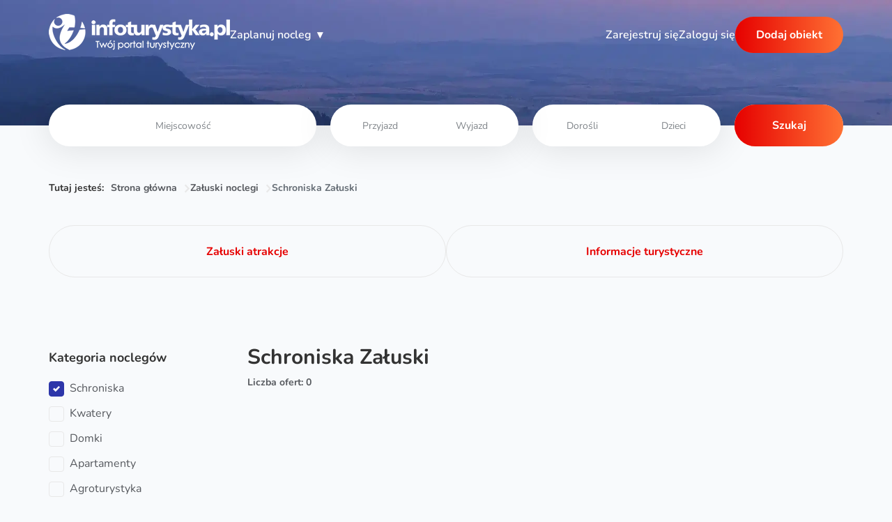

--- FILE ---
content_type: text/html; charset=UTF-8
request_url: https://infoturystyka.pl/schroniska,mazowieckie,940,zaluski.html
body_size: 14195
content:
<!doctype html>
<html lang="pl">
    <head>
        <meta charset="utf-8">
        <link rel="shortcut icon" type="image/png" href="/images/favicon.jpg" >
        <meta http-equiv="X-UA-Compatible" content="IE=edge">
        <meta name="viewport" content="width=device-width, initial-scale=1">
        <meta name="csrf-token" content="gImSqJ9frzKM3SMNezB1AtnRASVxd3ImTYYbnG4I">
        <meta name="viewport" content="width=device-width, initial-scale=1, shrink-to-fit=no">
        <meta name="format-detection" content="telephone=no">
        

                                    <title>Schroniska Załuski i okolice - Infoturystyka</title>
                    
        
                                    <meta name="description" content="Sprawdź schroniska w miejscowości Załuski i okolicach - kompletna i aktualna lista - najlepsze Schroniska!">
                    
                    <meta name="robots" content="noindex">
        
                
        <link href="/build/search.css?v=20251027v1" rel="stylesheet">

                
        
        

                        
    <script type="application/ld+json" id="structured_data_breadcrumbs">{"@context":"https:\/\/schema.org","@type":"BreadcrumbList","itemListElement":[{"@type":"ListItem","position":1,"name":"Strona g\u0142\u00f3wna","item":"https:\/\/infoturystyka.pl"},{"@type":"ListItem","position":2,"name":"Za\u0142uski\n noclegi","item":"https:\/\/infoturystyka.pl\/noclegi,940,zaluski.html"},{"@type":"ListItem","position":3,"name":"Schroniska Za\u0142uski\n"}]}</script>

        <script type="application/ld+json" id="structured_data_objects_list">[]</script>
    </head>
    <body  class="search"  data-recaptcha-sitekey="6LfndislAAAAAGHZY-_hRDCvK1WrVAhf9278OfPx">
        
        <div style="display:none !important">

    <svg>
        <path id="heart" d="M8,15,6.84,13.937C2.72,10.1,0,7.6,0,4.5A4.386,4.386,0,0,1,4.4,0,4.7,4.7,0,0,1,8,1.717,4.7,4.7,0,0,1,11.6,0,4.386,4.386,0,0,1,16,4.5c0,3.106-2.72,5.6-6.84,9.441Z" stroke="none" />
    </svg>


    <svg id="pin">
        <path d="M148.5 0C87.5 0 37.7 49.7 37.7 110.8c0 91 99.8 179.9 104 183.6a10.2 10.2 0 0 0 13.6 0c4.2-3.7 104-92.6 104-183.6C259.3 49.7 209.6 0 148.5 0zm0 272.7c-22-21.4-90.2-93-90.2-161.9a90.4 90.4 0 0 1 180.4 0c0 68.9-68.2 140.5-90.2 161.9z" />
        <path d="M148.5 59.2a51.5 51.5 0 0 0-51.3 51.6c0 28.5 23 51.6 51.3 51.6a51.5 51.5 0 0 0 51.3-51.6c0-28.5-23-51.6-51.3-51.6zm0 82.7a31 31 0 0 1-30.8-31.1 31 31 0 0 1 30.8-31.1 31 31 0 0 1 30.8 31.1 31 31 0 0 1-30.8 31.1z" />
    </svg>


    <svg id="calendar">
        <path stroke="#2d36aa" stroke-linecap="round" stroke-linejoin="round" stroke-width="2" d="M4 8h16M4 8v8.8c0 1.1 0 1.7.2 2.1.2.4.5.7.9.9.4.2 1 .2 2.1.2h9.6c1.1 0 1.7 0 2.1-.2.4-.2.7-.5.9-.9.2-.4.2-1 .2-2.1V8M4 8v-.8c0-1.1 0-1.7.2-2.1.2-.4.5-.7.9-.9C5.5 4 6 4 7.2 4H8m12 4v-.8c0-1.1 0-1.7-.2-2.1a2 2 0 0 0-.9-.9c-.4-.2-1-.2-2.1-.2H16m0-2v2m0 0H8m0-2v2" />
    </svg>


    <svg id="pointy-arrow">
        <path d="M154.394,325.606C157.322,328.535,161.161,330,165,330s7.678-1.465,10.607-4.394l75-75 c5.858-5.857,5.858-15.355,0-21.213c-5.858-5.857-15.356-5.857-21.213,0L180,278.787V15c0-8.284-6.716-15-15-15  c-8.284,0-15,6.716-15,15v263.787l-49.394-49.394c-5.858-5.857-15.355-5.857-21.213,0c-5.858,5.857-5.858,15.355,0,21.213 L154.394,325.606z" />
    </svg>


    <svg id="close-X">
        <path d="M18 18L12 12M12 12L6 6M12 12L18 6M12 12L6 18" stroke="#fff" stroke-width="2" stroke-linecap="round" stroke-linejoin="round" />
    </svg>


    <svg id="arrow-next">
        <path d="M477.5 996a135.3 135.3 0 0 1 0-194.8l2.8-2.4 641.6-644.4a139.9 139.9 0 0 1 194.4 0 139 139 0 0 1 0 194.4L764.2 898.4l546.9 547.2a136.9 136.9 0 0 1 0 192 136.9 136.9 0 0 1-192 0L477.5 996z" />
    </svg>


    <svg  id="fancybox-close-X">
        <path d="M285.08,230.397L456.218,59.27c6.076-6.077,6.076-15.911,0-21.986L423.511,4.565c-2.913-2.911-6.866-4.55-10.992-4.55 c-4.127,0-8.08,1.639-10.993,4.55l-171.138,171.14L59.25,4.565c-2.913-2.911-6.866-4.55-10.993-4.55 c-4.126,0-8.08,1.639-10.992,4.55L4.558,37.284c-6.077,6.075-6.077,15.909,0,21.986l171.138,171.128L4.575,401.505 c-6.074,6.077-6.074,15.911,0,21.986l32.709,32.719c2.911,2.911,6.865,4.55,10.992,4.55c4.127,0,8.08-1.639,10.994-4.55 l171.117-171.12l171.118,171.12c2.913,2.911,6.866,4.55,10.993,4.55c4.128,0,8.081-1.639,10.992-4.55l32.709-32.719 c6.074-6.075,6.074-15.909,0-21.986L285.08,230.397z" />
    </svg>

    
    <svg xmlns="http://www.w3.org/2000/svg" xml:space="preserve" viewBox="0 0 1792 1792">
        <g id="svg-cheverson">
            <path d="M477.5 996a135.3 135.3 0 0 1 0-194.8l2.8-2.4 641.6-644.4a139.9 139.9 0 0 1 194.4 0 139 139 0 0 1 0 194.4L764.2 898.4l546.9 547.2a136.9 136.9 0 0 1 0 192 136.9 136.9 0 0 1-192 0L477.5 996z" fill="inheirt"/>
        </g>
    </svg>

    
    <svg width="24" height="24" viewBox="0 0 24 24" fill="none" stroke="currentColor" stroke-width="2" stroke-linecap="round" stroke-linejoin="round">
        <g id="svg-scroll">
            <path d="M8 13v-8.5a1.5 1.5 0 0 1 3 0v7.5" />
            <path d="M11 11.5v-2a1.5 1.5 0 1 1 3 0v2.5" />
            <path d="M14 10.5a1.5 1.5 0 0 1 3 0v1.5" />
            <path d="M17 11.5a1.5 1.5 0 0 1 3 0v4.5a6 6 0 0 1 -6 6h-2h.208a6 6 0 0 1 -5.012 -2.7a69.74 69.74 0 0 1 -.196 -.3c-.312 -.479 -1.407 -2.388 -3.286 -5.728a1.5 1.5 0 0 1 .536 -2.022a1.867 1.867 0 0 1 2.28 .28l1.47 1.47" />
        </g>
    </svg>
</div>

                    <header class="header ">
    <div class="header__background">
                    <picture>
                <source srcset="/build/images/hero-mobile.webp 480w" media="(max-width: 480px)">
                <source srcset="/build/images/hero-tablet.webp 991w" media="(max-width: 991px)">
                <source srcset="/build/images/hero.webp 1920w" media="(min-width: 992px)">
                <img class="header__background--img" src="/build/images/hero-mobile.webp" sizes="100vw" loading="eager" fetchpriority="high" decode="async" alt="">
            </picture>
                <img class="mobile" src="/build/images/header-background.webp" loading="lazy" decode="async" alt="">
    </div>
    <nav class="header__nav container">
        <a class="header__nav--logo" id="home-logo" href="https://infoturystyka.pl">
            <picture>
                <img src="/build/images/logo.webp" alt="logo" loading="eager" fetchpriority="high" decode="async" alt="Infoturystyka">
            </picture>
        </a>
        <div class="menu">
  <div class="menu__trigger link">Zaplanuj nocleg</div>
  <div class="menu__holder">
    <div class="menu__content">
                                <div class="item open-submenu" data-id="popularne-miejscowości-open">Popularne miejscowości</div>
                                        <div class="item open-submenu" data-id="chętnie-wybierane-regiony-open">Chętnie wybierane regiony</div>
                                        <div class="item open-submenu" data-id="popularne-kierunki-open">Popularne kierunki</div>
                                        <div class="item open-submenu" data-id="województwa-open">Województwa</div>
                                        <a class="item" href="https://infoturystyka.pl/informacje">Informacje turystyczne</a>
                                        <a class="item" href="https://infoturystyka.pl/wszystkie-warto-zobaczyc.html">Atrakcje turystyczne</a>
                  </div>
    <div class="submenu">
      <svg width="72" height="72" viewBox="0 0 24 24" fill="none" stroke="currentColor" stroke-width="2" stroke-linecap="round" stroke-linejoin="round" class="hover-icon">
        <use href="#svg-scroll">
      </svg>
                                <div class="submenu__item" data-id="popularne-miejscowości-open">
            <div class="parent submenu__close">
                <span>Popularne miejscowości</span>
                <span>◂</span>
            </div>
            <div class="submenu__column">
                              <a href="https://infoturystyka.pl/noclegi,822,zakopane.html">Zakopane noclegi</a>
                              <a href="https://infoturystyka.pl/noclegi,12,karpacz.html">Karpacz noclegi</a>
                              <a href="https://infoturystyka.pl/noclegi,2352,bialka-tatrzanska.html">Białka Tatrzańska noclegi</a>
                              <a href="https://infoturystyka.pl/noclegi,825,koscielisko.html">Kościelisko noclegi</a>
                              <a href="https://infoturystyka.pl/noclegi,824,bukowina-tatrzanska.html">Bukowina Tatrzańska noclegi</a>
                              <a href="https://infoturystyka.pl/noclegi,1654,wisla.html">Wisła noclegi</a>
                              <a href="https://infoturystyka.pl/noclegi,1642,szczyrk.html">Szczyrk noclegi</a>
                              <a href="https://infoturystyka.pl/noclegi,1653,ustron.html">Ustroń noclegi</a>
                              <a href="https://infoturystyka.pl/noclegi,1664,zywiec.html">Żywiec noclegi</a>
                              <a href="https://infoturystyka.pl/noclegi,1660,istebna.html">Istebna noclegi</a>
                              <a href="https://infoturystyka.pl/noclegi,826,poronin.html">Poronin noclegi</a>
                              <a href="https://infoturystyka.pl/noclegi,823,bialy-dunajec.html">Biały Dunajec noclegi</a>
                              <a href="https://infoturystyka.pl/noclegi,15,szklarska-poreba.html">Szklarska Poręba noclegi</a>
                              <a href="https://infoturystyka.pl/noclegi,83,polanica-zdroj.html">Polanica Zdrój noclegi</a>
                              <a href="https://infoturystyka.pl/noclegi,81,kudowa-zdroj.html">Kudowa Zdrój noclegi</a>
                              <a href="https://infoturystyka.pl/noclegi,2558,duszniki-zdroj.html">Duszniki Zdrój noclegi</a>
                              <a href="https://infoturystyka.pl/noclegi,25,swieradow-zdroj.html">Świeradów Zdrój noclegi</a>
                              <a href="https://infoturystyka.pl/noclegi,799,krynica-zdroj.html">Krynica Zdrój noclegi</a>
                              <a href="https://infoturystyka.pl/noclegi,1286,solina.html">Solina noclegi</a>
                              <a href="https://infoturystyka.pl/noclegi,2400,polanczyk.html">Polańczyk noclegi</a>
                              <a href="https://infoturystyka.pl/noclegi,810,szczawnica.html">Szczawnica noclegi</a>
                              <a href="https://infoturystyka.pl/noclegi,803,muszyna.html">Muszyna noclegi</a>
                              <a href="https://infoturystyka.pl/noclegi,2389,tylicz.html">Tylicz noclegi</a>
                              <a href="https://infoturystyka.pl/noclegi,1984,mikolajki.html">Mikołajki noclegi</a>
                              <a href="https://infoturystyka.pl/noclegi,1951,gizycko.html">Giżycko noclegi</a>
                              <a href="https://infoturystyka.pl/noclegi,2008,olsztyn.html">Olsztyn noclegi</a>
                              <a href="https://infoturystyka.pl/noclegi,1983,mragowo.html">Mrągowo noclegi</a>
                              <a href="https://infoturystyka.pl/noclegi,2975,krutyn.html">Krutyń noclegi</a>
                              <a href="https://infoturystyka.pl/noclegi,1954,kruklanki.html">Kruklanki noclegi</a>
                              <a href="https://infoturystyka.pl/noclegi,1939,ostroda.html">Ostróda noclegi</a>
                              <a href="https://infoturystyka.pl/noclegi,1547,krynica-morska.html">Krynica Morska noclegi</a>
                              <a href="https://infoturystyka.pl/noclegi,1639,gdansk.html">Gdańsk noclegi</a>
                              <a href="https://infoturystyka.pl/noclegi,1640,gdynia.html">Gdynia noclegi</a>
                              <a href="https://infoturystyka.pl/noclegi,1641,sopot.html">Sopot noclegi</a>
                              <a href="https://infoturystyka.pl/noclegi,2445,darlowko.html">Darłówko noclegi</a>
                              <a href="https://infoturystyka.pl/noclegi,1555,wladyslawowo.html">Władysławowo noclegi</a>
                              <a href="https://infoturystyka.pl/noclegi,1588,leba.html">Łeba noclegi</a>
                              <a href="https://infoturystyka.pl/noclegi,2243,mielno.html">Mielno noclegi</a>
                              <a href="https://infoturystyka.pl/noclegi,2233,kolobrzeg.html">Kołobrzeg noclegi</a>
                              <a href="https://infoturystyka.pl/noclegi,2322,miedzyzdroje.html">Międzyzdroje noclegi</a>
                              <a href="https://infoturystyka.pl/noclegi,2278,rewal.html">Rewal noclegi</a>
                              <a href="https://infoturystyka.pl/noclegi,469,kazimierz-dolny.html">Kazimierz Dolny noclegi</a>
                              <a href="https://infoturystyka.pl/noclegi,1090,warszawa.html">Warszawa noclegi</a>
                              <a href="https://infoturystyka.pl/noclegi,774,krakow.html">Kraków noclegi</a>
                              <a href="https://infoturystyka.pl/noclegi,156,wroclaw.html">Wrocław noclegi</a>
                              <a href="https://infoturystyka.pl/noclegi,393,zamosc.html">Zamość noclegi</a>
                              <a href="https://infoturystyka.pl/noclegi,854,zawoja.html">Zawoja noclegi</a>
                              <a href="https://infoturystyka.pl/noclegi,1501,augustow.html">Augustów noclegi</a>
                              <a href="https://infoturystyka.pl/noclegi,2353,swieta-katarzyna.html">Święta Katarzyna noclegi</a>
                          </div>
          </div>
                                        <div class="submenu__item" data-id="chętnie-wybierane-regiony-open">
            <div class="parent submenu__close">
                <span>Chętnie wybierane regiony</span>
                <span>◂</span>
            </div>
            <div class="submenu__column">
                              <a href="https://infoturystyka.pl/kraina,podhale.html">Podhale noclegi</a>
                              <a href="https://infoturystyka.pl/kraina,mazury.html">Mazury noclegi</a>
                              <a href="https://infoturystyka.pl/kraina,bieszczady.html">Bieszczady noclegi</a>
                              <a href="https://infoturystyka.pl/kraina,karkonosze.html">Karkonosze noclegi</a>
                              <a href="https://infoturystyka.pl/kraina,gory-swietokrzyskie.html">Góry Świętokrzyskie noclegi</a>
                              <a href="https://infoturystyka.pl/kraina,gory-stolowe.html">Góry Stołowe noclegi</a>
                              <a href="https://infoturystyka.pl/kraina,pieniny.html">Pieniny noclegi</a>
                              <a href="https://infoturystyka.pl/kraina,beskid-zywiecki.html">Beskid Żywiecki noclegi</a>
                              <a href="https://infoturystyka.pl/kraina,gorce.html">Gorce noclegi</a>
                              <a href="https://infoturystyka.pl/kraina,beskid-slaski.html">Beskid Śląski noclegi</a>
                              <a href="https://infoturystyka.pl/kraina,ponidzie.html">Ponidzie noclegi</a>
                              <a href="https://infoturystyka.pl/kraina,roztocze.html">Roztocze noclegi</a>
                              <a href="https://infoturystyka.pl/kraina,beskid-sadecki.html">Beskid Sądecki noclegi</a>
                              <a href="https://infoturystyka.pl/kraina,beskid-wyspowy.html">Beskid Wyspowy noclegi</a>
                              <a href="https://infoturystyka.pl/kraina,podlasie.html">Podlasie noclegi</a>
                              <a href="https://infoturystyka.pl/kraina,pomorze-wschodnie.html">Pomorze Wschodnie noclegi</a>
                              <a href="https://infoturystyka.pl/kraina,pomorze-zachodnie.html">Pomorze Zachodnie noclegi</a>
                              <a href="https://infoturystyka.pl/kraina,suwalszczyzna.html">Suwalszczyzna noclegi</a>
                              <a href="https://infoturystyka.pl/kraina,slask.html">Śląsk noclegi</a>
                              <a href="https://infoturystyka.pl/kraina,dolny-slask.html">Dolny Śląsk noclegi</a>
                              <a href="https://infoturystyka.pl/kraina,warmia.html">Warmia noclegi</a>
                              <a href="https://infoturystyka.pl/kraina,jura-krakowsko-czestochowska.html">Jura Krakowsko-Częstochowska noclegi</a>
                              <a href="https://infoturystyka.pl/kraina,orawa.html">Orawa noclegi</a>
                              <a href="https://infoturystyka.pl/kraina,beskid-niski.html">Beskid Niski noclegi</a>
                              <a href="https://infoturystyka.pl/kraina,beskid-maly.html">Beskid Mały noclegi</a>
                              <a href="https://infoturystyka.pl/kraina,BeskidMakowski.html">Beskid Makowski noclegi</a>
                              <a href="https://infoturystyka.pl/kraina,gory-izerskie.html">Góry Izerskie noclegi</a>
                              <a href="https://infoturystyka.pl/kraina,kotlina-klodzka.html">Kotlina Kłodzka noclegi</a>
                              <a href="https://infoturystyka.pl/kraina,pojezierze-pomorskie.html">Pojezierze Pomorskie noclegi</a>
                              <a href="https://infoturystyka.pl/kraina,kaszuby.html">Kaszuby noclegi</a>
                              <a href="https://infoturystyka.pl/kraina,bory-tucholskie.html">Bory Tucholskie noclegi</a>
                              <a href="https://infoturystyka.pl/kraina,beskidy.html">Beskidy noclegi</a>
                          </div>
          </div>
                                        <div class="submenu__item" data-id="popularne-kierunki-open">
            <div class="parent submenu__close">
                <span>Popularne kierunki</span>
                <span>◂</span>
            </div>
            <div class="submenu__column">
                              <a href="https://infoturystyka.pl/kierunek,4,noclegi-w-miescie.html">W mieście</a>
                              <a href="https://infoturystyka.pl/kierunek,5,noclegi-na-wsi.html">Na wsi</a>
                              <a href="https://infoturystyka.pl/kierunek,17,noclegi-w-lesie.html">W lesie</a>
                              <a href="https://infoturystyka.pl/kierunek,18,noclegi-nad-morzem.html">Nad morzem</a>
                              <a href="https://infoturystyka.pl/kierunek,19,noclegi-nad-jeziorem.html">Nad jeziorem</a>
                              <a href="https://infoturystyka.pl/kierunek,20,noclegi-w-gorach.html">W górach</a>
                          </div>
          </div>
                                        <div class="submenu__item" data-id="województwa-open">
            <div class="parent submenu__close">
                <span>Województwa</span>
                <span>◂</span>
            </div>
            <div class="submenu__column">
                              <a href="https://infoturystyka.pl/wojewodztwo/dolnoslaskie.html">Dolnośląskie</a>
                              <a href="https://infoturystyka.pl/wojewodztwo/kujawsko-pomorskie.html">Kujawsko-pomorskie</a>
                              <a href="https://infoturystyka.pl/wojewodztwo/lubelskie.html">Lubelskie</a>
                              <a href="https://infoturystyka.pl/wojewodztwo/lubuskie.html">Lubuskie</a>
                              <a href="https://infoturystyka.pl/wojewodztwo/lodzkie.html">Łódzkie</a>
                              <a href="https://infoturystyka.pl/wojewodztwo/malopolskie.html">Małopolskie</a>
                              <a href="https://infoturystyka.pl/wojewodztwo/mazowieckie.html">Mazowieckie</a>
                              <a href="https://infoturystyka.pl/wojewodztwo/opolskie.html">Opolskie</a>
                              <a href="https://infoturystyka.pl/wojewodztwo/podkarpackie.html">Podkarpackie</a>
                              <a href="https://infoturystyka.pl/wojewodztwo/podlaskie.html">Podlaskie</a>
                              <a href="https://infoturystyka.pl/wojewodztwo/pomorskie.html">Pomorskie</a>
                              <a href="https://infoturystyka.pl/wojewodztwo/slaskie.html">Śląskie</a>
                              <a href="https://infoturystyka.pl/wojewodztwo/swietokrzyskie.html">Świętokrzyskie</a>
                              <a href="https://infoturystyka.pl/wojewodztwo/warminsko-mazurskie.html">Warmińsko-mazurskie</a>
                              <a href="https://infoturystyka.pl/wojewodztwo/wielkopolskie.html">Wielkopolskie</a>
                              <a href="https://infoturystyka.pl/wojewodztwo/zachodnio-pomorskie.html">Zachodniopomorskie</a>
                          </div>
          </div>
                                                              </div>
  </div>
</div>
        <div class="header__nav--links">
            <a id="favorite-menu" class="favorite favorite-menu" href="/ulubione.html" target="_blank">
                <svg class="hide" viewBox="0 0 16 15" width="35" height="35">
                    <use href="#heart" fill="currentColor" />
                </svg>
                <span class="favorite-counter hide"></span>
                <div class="favorite-notification" data-added="Dodano obiekt do ulubionych" data-removed="Usunięto obiekt z ulubionych"></div>
            </a>
                            <a class="modalToggler link register" href="#userRegister">Zarejestruj się</a>
                <a class="modalToggler link login" href="#userLogin">Zaloguj się</a>
                <a class="modalToggler btn register  btn-orange" href="#userRegister"><span>Dodaj obiekt</span></a>
                            <button class="menu-mobile-trigger" type="button" aria-label="menu-mobile">
                    <span></span>
                    <span></span>
                    <span></span>
                </button>
        </div>
    </nav>
    <div id="menu-mobile" class="menu-mobile">
        <div class="container">
            <div class="menu__trigger link">Zaplanuj nocleg</div>
                            <a class="modalToggler link register" href="#userRegister" rel="nofollow">Zarejestruj się</a>
                <a class="modalToggler link login" href="#userLogin" rel="nofollow">Zaloguj się</a>
                <a class="modalToggler btn register btn-orange" href="#userRegister" rel="nofollow"><span>Dodaj obiekt</span></a>
                    </div>
    </div>
    <div class="header__search container">
                <div class="header__search--input">
            <form method="GET" action="https://infoturystyka.pl/szukaj/polska">
                <input class="search-input place" type="text" id="search" placeholder="Miejscowość" aria-label="Miejscowość" required="" autocomplete="off">
                <div class="search-input date">
                    <input id="date-start" type="text" class="date-start" inputmode="none" autocomplete="off" placeholder="Przyjazd">
                    <input id="date-end" type="text" class="date-end" inputmode="none" autocomplete="off" placeholder="Wyjazd">
                </div>
                <div class="search-input persons">
                    <input id="people-adult" type="number" class="people" placeholder="Dorośli" min="0" autocomplete="off">
                    <input id="people-child" type="number" class="child" placeholder="Dzieci" min="0" autocomplete="off">
                </div>
                <button class="btn btn-orange" type="submit">
                    <span>Szukaj</span>
                </button>
            </form>
            <div class="header__search--sugestion hidden"></div>
        </div>
    </div>
</header>
        
        <main id="content" role="main">
            <nav class="breadcrumb container base">
    <p>Tutaj jesteś:</p>
                        <a href="https://infoturystyka.pl">Strona główna</a>
                                <a href="https://infoturystyka.pl/noclegi,940,zaluski.html">Załuski
 noclegi</a>
                                <div class="active">Schroniska Załuski
</div>
            </nav>

<div class="container searchpage__buttons">
    <div class="search_buttons newButtons">
                            <a href="https://infoturystyka.pl/atrakcje,940,zaluski.html" title="Załuski
 atrakcje" class="btn btn-white-red ">
                <span>Załuski
 atrakcje</span>
            </a>
                            <a href="/informacje/" title="Informacje turystyczne" class="btn btn-white-red ">
                <span>Informacje turystyczne</span>
            </a>
            </div>
</div>
<div class="container search_content">
    <aside class="searchform">
        <form id="sidebar">
            <div class="btn btn-orange searchform__switcher--close">
                <span>
                    <svg height="20" width="20" viewBox="0 0 460.775 460.775">
                        <use href="#fancybox-close-X" />
                    </svg>
                </span>
            </div>
                                    
                            
                <div class="searchform__column">
                    <p class="searchform__name">Kategoria noclegów</p>
                    <div class="searchform__checkbox">
                                                                                                            <div class="searchform__column--checkbox">
                                <input type="checkbox" id="categoryID1088" name="categoryID10[]" value="88"  checked >
                                <label class="custom-control-label" for="categoryID1088">Schroniska
                                                                            <small></small>
                                                                    </label>
                            </div>
                                                                                    <div class="searchform__column--checkbox">
                                <input type="checkbox" id="categoryID1082" name="categoryID10[]" value="82" >
                                <label class="custom-control-label" for="categoryID1082">Kwatery
                                                                            <small></small>
                                                                    </label>
                            </div>
                                                                                    <div class="searchform__column--checkbox">
                                <input type="checkbox" id="categoryID1083" name="categoryID10[]" value="83" >
                                <label class="custom-control-label" for="categoryID1083">Domki
                                                                            <small></small>
                                                                    </label>
                            </div>
                                                                                    <div class="searchform__column--checkbox">
                                <input type="checkbox" id="categoryID1080" name="categoryID10[]" value="80" >
                                <label class="custom-control-label" for="categoryID1080">Apartamenty
                                                                            <small></small>
                                                                    </label>
                            </div>
                                                                                    <div class="searchform__column--checkbox">
                                <input type="checkbox" id="categoryID1017" name="categoryID10[]" value="17" >
                                <label class="custom-control-label" for="categoryID1017">Agroturystyka
                                                                            <small></small>
                                                                    </label>
                            </div>
                                                                                    <div class="searchform__column--checkbox">
                                <input type="checkbox" id="categoryID1032" name="categoryID10[]" value="32" >
                                <label class="custom-control-label" for="categoryID1032">Pensjonaty
                                                                            <small></small>
                                                                    </label>
                            </div>
                                                                                        </div>
                                <div class="searchform__checkbox toggleCollapseItem">
                                                        <div class="searchform__column--checkbox">
                                <input type="checkbox" id="categoryID1037" name="categoryID10[]" value="37" >
                                <label class="custom-control-label" for="categoryID1037">Hotele
                                                                            <small></small>
                                                                    </label>
                            </div>
                                                                                    <div class="searchform__column--checkbox">
                                <input type="checkbox" id="categoryID1081" name="categoryID10[]" value="81" >
                                <label class="custom-control-label" for="categoryID1081">Ośrodki wypoczynkowe
                                                                            <small></small>
                                                                    </label>
                            </div>
                                                                                    <div class="searchform__column--checkbox">
                                <input type="checkbox" id="categoryID10114" name="categoryID10[]" value="114" >
                                <label class="custom-control-label" for="categoryID10114">Wille
                                                                            <small></small>
                                                                    </label>
                            </div>
                                                                                    <div class="searchform__column--checkbox">
                                <input type="checkbox" id="categoryID10162" name="categoryID10[]" value="162" >
                                <label class="custom-control-label" for="categoryID10162">Pokoje gościnne
                                                                            <small></small>
                                                                    </label>
                            </div>
                                                                                    <div class="searchform__column--checkbox">
                                <input type="checkbox" id="categoryID1047" name="categoryID10[]" value="47" >
                                <label class="custom-control-label" for="categoryID1047">Camping
                                                                            <small></small>
                                                                    </label>
                            </div>
                                                                                    <div class="searchform__column--checkbox">
                                <input type="checkbox" id="categoryID1084" name="categoryID10[]" value="84" >
                                <label class="custom-control-label" for="categoryID1084">Hostele
                                                                            <small></small>
                                                                    </label>
                            </div>
                                                                                    <div class="searchform__column--checkbox">
                                <input type="checkbox" id="categoryID10103" name="categoryID10[]" value="103" >
                                <label class="custom-control-label" for="categoryID10103">Zajazd
                                                                            <small></small>
                                                                    </label>
                            </div>
                                                                                    <div class="searchform__column--checkbox">
                                <input type="checkbox" id="categoryID10165" name="categoryID10[]" value="165" >
                                <label class="custom-control-label" for="categoryID10165">Domy do wynajęcia
                                                                            <small></small>
                                                                    </label>
                            </div>
                                                                                    <div class="searchform__column--checkbox">
                                <input type="checkbox" id="categoryID10152" name="categoryID10[]" value="152" >
                                <label class="custom-control-label" for="categoryID10152">Noclegi pracownicze
                                                                            <small></small>
                                                                    </label>
                            </div>
                                                                                    <div class="searchform__column--checkbox">
                                <input type="checkbox" id="categoryID1085" name="categoryID10[]" value="85" >
                                <label class="custom-control-label" for="categoryID1085">Motele
                                                                            <small></small>
                                                                    </label>
                            </div>
                                                                                    <div class="searchform__column--checkbox">
                                <input type="checkbox" id="categoryID10164" name="categoryID10[]" value="164" >
                                <label class="custom-control-label" for="categoryID10164">Kategoria testowa
                                                                            <small></small>
                                                                    </label>
                            </div>
                                                                                    <div class="searchform__column--checkbox">
                                <input type="checkbox" id="categoryID10160" name="categoryID10[]" value="160" >
                                <label class="custom-control-label" for="categoryID10160">Pola namiotowe
                                                                            <small></small>
                                                                    </label>
                            </div>
                                                                                    <div class="searchform__column--checkbox">
                                <input type="checkbox" id="categoryID1086" name="categoryID10[]" value="86" >
                                <label class="custom-control-label" for="categoryID1086">SPA
                                                                            <small></small>
                                                                    </label>
                            </div>
                                                                                    <div class="searchform__column--checkbox">
                                <input type="checkbox" id="categoryID10102" name="categoryID10[]" value="102" >
                                <label class="custom-control-label" for="categoryID10102">Internaty
                                                                            <small></small>
                                                                    </label>
                            </div>
                                                                                    <div class="searchform__column--checkbox">
                                <input type="checkbox" id="categoryID10166" name="categoryID10[]" value="166" >
                                <label class="custom-control-label" for="categoryID10166">Tanie noclegi
                                                                            <small></small>
                                                                    </label>
                            </div>
                                                                                    <div class="searchform__column--checkbox">
                                <input type="checkbox" id="categoryID1087" name="categoryID10[]" value="87" >
                                <label class="custom-control-label" for="categoryID1087">Uzdrowiska
                                                                            <small></small>
                                                                    </label>
                            </div>
                                                                                    <div class="searchform__column--checkbox">
                                <input type="checkbox" id="categoryID1098" name="categoryID10[]" value="98" >
                                <label class="custom-control-label" for="categoryID1098">Stancje
                                                                            <small></small>
                                                                    </label>
                            </div>
                                                                                    <div class="searchform__column--checkbox">
                                <input type="checkbox" id="categoryID10163" name="categoryID10[]" value="163" >
                                <label class="custom-control-label" for="categoryID10163">Ośrodki wczasowe
                                                                            <small></small>
                                                                    </label>
                            </div>
                                                                                    <div class="searchform__column--checkbox">
                                <input type="checkbox" id="categoryID10167" name="categoryID10[]" value="167" >
                                <label class="custom-control-label" for="categoryID10167">Ośrodki szkoleniowo-wypoczynkowe
                                                                            <small></small>
                                                                    </label>
                            </div>
                                                                                    <div class="searchform__column--checkbox">
                                <input type="checkbox" id="categoryID10168" name="categoryID10[]" value="168" >
                                <label class="custom-control-label" for="categoryID10168">Glamping
                                                                            <small></small>
                                                                    </label>
                            </div>
                                                                                    <div class="searchform__column--checkbox">
                                <input type="checkbox" id="categoryID10169" name="categoryID10[]" value="169" >
                                <label class="custom-control-label" for="categoryID10169">Domy na wodzie
                                                                            <small></small>
                                                                    </label>
                            </div>
                                                                        </div>
                                        <a href="#categoryID10" class="searchform__column--button toggleCollapse">
                        <span>zobacz więcej</span>
                    </a>
                                    </div>
                                                
                                    <div class="searchform__column searchform__pricerange">
                        <p class="searchform__name">Cena (zł)</p>
                        <div id="range" class="searchform__pricerange--range"></div>
                        <input type="text" name="price" value="" tabindex="-1" readonly="" id="price-input-min">
                    </div>
                            
                <div class="searchform__column">
                    <p class="searchform__name">Udogodnienia</p>
                    <div class="searchform__checkbox">
                                                                                                            <div class="searchform__column--checkbox">
                                <input type="checkbox" id="convenienceID11" name="convenienceID[]" value="11" >
                                <label class="custom-control-label" for="convenienceID11">parking
                                                                            <small></small>
                                                                    </label>
                            </div>
                                                                                    <div class="searchform__column--checkbox">
                                <input type="checkbox" id="convenienceID81" name="convenienceID[]" value="81" >
                                <label class="custom-control-label" for="convenienceID81">czajnik
                                                                            <small></small>
                                                                    </label>
                            </div>
                                                                                    <div class="searchform__column--checkbox">
                                <input type="checkbox" id="convenienceID80" name="convenienceID[]" value="80" >
                                <label class="custom-control-label" for="convenienceID80">lodówka
                                                                            <small></small>
                                                                    </label>
                            </div>
                                                                                    <div class="searchform__column--checkbox">
                                <input type="checkbox" id="convenienceID4" name="convenienceID[]" value="4" >
                                <label class="custom-control-label" for="convenienceID4">grill
                                                                            <small></small>
                                                                    </label>
                            </div>
                                                                                    <div class="searchform__column--checkbox">
                                <input type="checkbox" id="convenienceID5" name="convenienceID[]" value="5" >
                                <label class="custom-control-label" for="convenienceID5">Internet
                                                                            <small></small>
                                                                    </label>
                            </div>
                                                                                    <div class="searchform__column--checkbox">
                                <input type="checkbox" id="convenienceID9" name="convenienceID[]" value="9" >
                                <label class="custom-control-label" for="convenienceID9">łazienka
                                                                            <small></small>
                                                                    </label>
                            </div>
                                                                                        </div>
                                <div class="searchform__checkbox toggleCollapseItem">
                                                        <div class="searchform__column--checkbox">
                                <input type="checkbox" id="convenienceID51" name="convenienceID[]" value="51" >
                                <label class="custom-control-label" for="convenienceID51">TV w pokojach
                                                                            <small></small>
                                                                    </label>
                            </div>
                                                                                    <div class="searchform__column--checkbox">
                                <input type="checkbox" id="convenienceID70" name="convenienceID[]" value="70" >
                                <label class="custom-control-label" for="convenienceID70">szlaki turystyczne
                                                                            <small></small>
                                                                    </label>
                            </div>
                                                                                    <div class="searchform__column--checkbox">
                                <input type="checkbox" id="convenienceID53" name="convenienceID[]" value="53" >
                                <label class="custom-control-label" for="convenienceID53">aneks kuchenny
                                                                            <small></small>
                                                                    </label>
                            </div>
                                                                                    <div class="searchform__column--checkbox">
                                <input type="checkbox" id="convenienceID78" name="convenienceID[]" value="78" >
                                <label class="custom-control-label" for="convenienceID78">łazienki w pokojach
                                                                            <small></small>
                                                                    </label>
                            </div>
                                                                                    <div class="searchform__column--checkbox">
                                <input type="checkbox" id="convenienceID10" name="convenienceID[]" value="10" >
                                <label class="custom-control-label" for="convenienceID10">miejsce na ognisko
                                                                            <small></small>
                                                                    </label>
                            </div>
                                                                                    <div class="searchform__column--checkbox">
                                <input type="checkbox" id="convenienceID55" name="convenienceID[]" value="55" >
                                <label class="custom-control-label" for="convenienceID55">łóżeczko
                                                                            <small></small>
                                                                    </label>
                            </div>
                                                                                    <div class="searchform__column--checkbox">
                                <input type="checkbox" id="convenienceID38" name="convenienceID[]" value="38" >
                                <label class="custom-control-label" for="convenienceID38">plac zabaw
                                                                            <small></small>
                                                                    </label>
                            </div>
                                                                                    <div class="searchform__column--checkbox">
                                <input type="checkbox" id="convenienceID54" name="convenienceID[]" value="54" >
                                <label class="custom-control-label" for="convenienceID54">kuchnia ogólnodostępna
                                                                            <small></small>
                                                                    </label>
                            </div>
                                                                                    <div class="searchform__column--checkbox">
                                <input type="checkbox" id="convenienceID108" name="convenienceID[]" value="108" >
                                <label class="custom-control-label" for="convenienceID108">naczynia i sztućce
                                                                            <small></small>
                                                                    </label>
                            </div>
                                                                                    <div class="searchform__column--checkbox">
                                <input type="checkbox" id="convenienceID117" name="convenienceID[]" value="117" >
                                <label class="custom-control-label" for="convenienceID117">ogród
                                                                            <small></small>
                                                                    </label>
                            </div>
                                                                                    <div class="searchform__column--checkbox">
                                <input type="checkbox" id="convenienceID104" name="convenienceID[]" value="104" >
                                <label class="custom-control-label" for="convenienceID104">meble ogrodowe
                                                                            <small></small>
                                                                    </label>
                            </div>
                                                                                    <div class="searchform__column--checkbox">
                                <input type="checkbox" id="convenienceID105" name="convenienceID[]" value="105" >
                                <label class="custom-control-label" for="convenienceID105">zakaz palenia 
                                                                            <small></small>
                                                                    </label>
                            </div>
                                                                                    <div class="searchform__column--checkbox">
                                <input type="checkbox" id="convenienceID82" name="convenienceID[]" value="82" >
                                <label class="custom-control-label" for="convenienceID82">taras
                                                                            <small></small>
                                                                    </label>
                            </div>
                                                                                    <div class="searchform__column--checkbox">
                                <input type="checkbox" id="convenienceID50" name="convenienceID[]" value="50" >
                                <label class="custom-control-label" for="convenienceID50">balkon
                                                                            <small></small>
                                                                    </label>
                            </div>
                                                                                    <div class="searchform__column--checkbox">
                                <input type="checkbox" id="convenienceID116" name="convenienceID[]" value="116" >
                                <label class="custom-control-label" for="convenienceID116">ogrzewanie
                                                                            <small></small>
                                                                    </label>
                            </div>
                                                                                    <div class="searchform__column--checkbox">
                                <input type="checkbox" id="convenienceID102" name="convenienceID[]" value="102" >
                                <label class="custom-control-label" for="convenienceID102">kuchenka mikrofalowa
                                                                            <small></small>
                                                                    </label>
                            </div>
                                                                                    <div class="searchform__column--checkbox">
                                <input type="checkbox" id="convenienceID37" name="convenienceID[]" value="37" >
                                <label class="custom-control-label" for="convenienceID37">altana
                                                                            <small></small>
                                                                    </label>
                            </div>
                                                                                    <div class="searchform__column--checkbox">
                                <input type="checkbox" id="convenienceID57" name="convenienceID[]" value="57" >
                                <label class="custom-control-label" for="convenienceID57">jadalnia
                                                                            <small></small>
                                                                    </label>
                            </div>
                                                                                    <div class="searchform__column--checkbox">
                                <input type="checkbox" id="convenienceID48" name="convenienceID[]" value="48" >
                                <label class="custom-control-label" for="convenienceID48">apartament
                                                                            <small></small>
                                                                    </label>
                            </div>
                                                                                    <div class="searchform__column--checkbox">
                                <input type="checkbox" id="convenienceID64" name="convenienceID[]" value="64" >
                                <label class="custom-control-label" for="convenienceID64">las
                                                                            <small></small>
                                                                    </label>
                            </div>
                                                                                    <div class="searchform__column--checkbox">
                                <input type="checkbox" id="convenienceID87" name="convenienceID[]" value="87" >
                                <label class="custom-control-label" for="convenienceID87">akceptacja zwierząt
                                                                            <small></small>
                                                                    </label>
                            </div>
                                                                                    <div class="searchform__column--checkbox">
                                <input type="checkbox" id="convenienceID58" name="convenienceID[]" value="58" >
                                <label class="custom-control-label" for="convenienceID58">salon kominkowy
                                                                            <small></small>
                                                                    </label>
                            </div>
                                                                                    <div class="searchform__column--checkbox">
                                <input type="checkbox" id="convenienceID47" name="convenienceID[]" value="47" >
                                <label class="custom-control-label" for="convenienceID47">wyciąg narciarski
                                                                            <small></small>
                                                                    </label>
                            </div>
                                                                                    <div class="searchform__column--checkbox">
                                <input type="checkbox" id="convenienceID106" name="convenienceID[]" value="106" >
                                <label class="custom-control-label" for="convenienceID106">kuchenka elektryczna
                                                                            <small></small>
                                                                    </label>
                            </div>
                                                                                    <div class="searchform__column--checkbox">
                                <input type="checkbox" id="convenienceID96" name="convenienceID[]" value="96" >
                                <label class="custom-control-label" for="convenienceID96">telewizja naziemna
                                                                            <small></small>
                                                                    </label>
                            </div>
                                                                                    <div class="searchform__column--checkbox">
                                <input type="checkbox" id="convenienceID52" name="convenienceID[]" value="52" >
                                <label class="custom-control-label" for="convenienceID52">TV SAT
                                                                            <small></small>
                                                                    </label>
                            </div>
                                                                                    <div class="searchform__column--checkbox">
                                <input type="checkbox" id="convenienceID67" name="convenienceID[]" value="67" >
                                <label class="custom-control-label" for="convenienceID67">radio
                                                                            <small></small>
                                                                    </label>
                            </div>
                                                                                    <div class="searchform__column--checkbox">
                                <input type="checkbox" id="convenienceID74" name="convenienceID[]" value="74" >
                                <label class="custom-control-label" for="convenienceID74">wypożyczalnia rowerów
                                                                            <small></small>
                                                                    </label>
                            </div>
                                                                                    <div class="searchform__column--checkbox">
                                <input type="checkbox" id="convenienceID103" name="convenienceID[]" value="103" >
                                <label class="custom-control-label" for="convenienceID103">kuchenka gazowa
                                                                            <small></small>
                                                                    </label>
                            </div>
                                                                                    <div class="searchform__column--checkbox">
                                <input type="checkbox" id="convenienceID34" name="convenienceID[]" value="34" >
                                <label class="custom-control-label" for="convenienceID34">sauna
                                                                            <small></small>
                                                                    </label>
                            </div>
                                                                                    <div class="searchform__column--checkbox">
                                <input type="checkbox" id="convenienceID49" name="convenienceID[]" value="49" >
                                <label class="custom-control-label" for="convenienceID49">studio rodzinne
                                                                            <small></small>
                                                                    </label>
                            </div>
                                                                                    <div class="searchform__column--checkbox">
                                <input type="checkbox" id="convenienceID66" name="convenienceID[]" value="66" >
                                <label class="custom-control-label" for="convenienceID66">sklep
                                                                            <small></small>
                                                                    </label>
                            </div>
                                                                                    <div class="searchform__column--checkbox">
                                <input type="checkbox" id="convenienceID94" name="convenienceID[]" value="94" >
                                <label class="custom-control-label" for="convenienceID94">jezioro
                                                                            <small></small>
                                                                    </label>
                            </div>
                                                                                    <div class="searchform__column--checkbox">
                                <input type="checkbox" id="convenienceID62" name="convenienceID[]" value="62" >
                                <label class="custom-control-label" for="convenienceID62">rzeka
                                                                            <small></small>
                                                                    </label>
                            </div>
                                                                                    <div class="searchform__column--checkbox">
                                <input type="checkbox" id="convenienceID60" name="convenienceID[]" value="60" >
                                <label class="custom-control-label" for="convenienceID60">stół do tenisa
                                                                            <small></small>
                                                                    </label>
                            </div>
                                                                                    <div class="searchform__column--checkbox">
                                <input type="checkbox" id="convenienceID56" name="convenienceID[]" value="56" >
                                <label class="custom-control-label" for="convenienceID56">świetlica
                                                                            <small></small>
                                                                    </label>
                            </div>
                                                                                    <div class="searchform__column--checkbox">
                                <input type="checkbox" id="convenienceID88" name="convenienceID[]" value="88" >
                                <label class="custom-control-label" for="convenienceID88">przechowywalnie sprzętu
                                                                            <small></small>
                                                                    </label>
                            </div>
                                                                                    <div class="searchform__column--checkbox">
                                <input type="checkbox" id="convenienceID97" name="convenienceID[]" value="97" >
                                <label class="custom-control-label" for="convenienceID97">trampolina
                                                                            <small></small>
                                                                    </label>
                            </div>
                                                                                    <div class="searchform__column--checkbox">
                                <input type="checkbox" id="convenienceID79" name="convenienceID[]" value="79" >
                                <label class="custom-control-label" for="convenienceID79">boisko
                                                                            <small></small>
                                                                    </label>
                            </div>
                                                                                    <div class="searchform__column--checkbox">
                                <input type="checkbox" id="convenienceID85" name="convenienceID[]" value="85" >
                                <label class="custom-control-label" for="convenienceID85">boisko do siatkówki
                                                                            <small></small>
                                                                    </label>
                            </div>
                                                                                    <div class="searchform__column--checkbox">
                                <input type="checkbox" id="convenienceID83" name="convenienceID[]" value="83" >
                                <label class="custom-control-label" for="convenienceID83">restauracja
                                                                            <small></small>
                                                                    </label>
                            </div>
                                                                                    <div class="searchform__column--checkbox">
                                <input type="checkbox" id="convenienceID90" name="convenienceID[]" value="90" >
                                <label class="custom-control-label" for="convenienceID90">bez zwierząt
                                                                            <small></small>
                                                                    </label>
                            </div>
                                                                                    <div class="searchform__column--checkbox">
                                <input type="checkbox" id="convenienceID100" name="convenienceID[]" value="100" >
                                <label class="custom-control-label" for="convenienceID100">leżaki
                                                                            <small></small>
                                                                    </label>
                            </div>
                                                                                    <div class="searchform__column--checkbox">
                                <input type="checkbox" id="convenienceID91" name="convenienceID[]" value="91" >
                                <label class="custom-control-label" for="convenienceID91">krzesełko do karmienia
                                                                            <small></small>
                                                                    </label>
                            </div>
                                                                                    <div class="searchform__column--checkbox">
                                <input type="checkbox" id="convenienceID59" name="convenienceID[]" value="59" >
                                <label class="custom-control-label" for="convenienceID59">bilard
                                                                            <small></small>
                                                                    </label>
                            </div>
                                                                                    <div class="searchform__column--checkbox">
                                <input type="checkbox" id="convenienceID89" name="convenienceID[]" value="89" >
                                <label class="custom-control-label" for="convenienceID89">podwyższony standard pokoi
                                                                            <small></small>
                                                                    </label>
                            </div>
                                                                                    <div class="searchform__column--checkbox">
                                <input type="checkbox" id="convenienceID2" name="convenienceID[]" value="2" >
                                <label class="custom-control-label" for="convenienceID2">basen
                                                                            <small></small>
                                                                    </label>
                            </div>
                                                                                    <div class="searchform__column--checkbox">
                                <input type="checkbox" id="convenienceID107" name="convenienceID[]" value="107" >
                                <label class="custom-control-label" for="convenienceID107">ekspres do kawy
                                                                            <small></small>
                                                                    </label>
                            </div>
                                                                                    <div class="searchform__column--checkbox">
                                <input type="checkbox" id="convenienceID61" name="convenienceID[]" value="61" >
                                <label class="custom-control-label" for="convenienceID61">piłkarzyki
                                                                            <small></small>
                                                                    </label>
                            </div>
                                                                                    <div class="searchform__column--checkbox">
                                <input type="checkbox" id="convenienceID72" name="convenienceID[]" value="72" >
                                <label class="custom-control-label" for="convenienceID72">sala konferencyjna
                                                                            <small></small>
                                                                    </label>
                            </div>
                                                                                    <div class="searchform__column--checkbox">
                                <input type="checkbox" id="convenienceID111" name="convenienceID[]" value="111" >
                                <label class="custom-control-label" for="convenienceID111">zmywarka
                                                                            <small></small>
                                                                    </label>
                            </div>
                                                                                    <div class="searchform__column--checkbox">
                                <input type="checkbox" id="convenienceID1" name="convenienceID[]" value="1" >
                                <label class="custom-control-label" for="convenienceID1">bar
                                                                            <small></small>
                                                                    </label>
                            </div>
                                                                                    <div class="searchform__column--checkbox">
                                <input type="checkbox" id="convenienceID40" name="convenienceID[]" value="40" >
                                <label class="custom-control-label" for="convenienceID40">PKS
                                                                            <small></small>
                                                                    </label>
                            </div>
                                                                                    <div class="searchform__column--checkbox">
                                <input type="checkbox" id="convenienceID109" name="convenienceID[]" value="109" >
                                <label class="custom-control-label" for="convenienceID109">pralka
                                                                            <small></small>
                                                                    </label>
                            </div>
                                                                                    <div class="searchform__column--checkbox">
                                <input type="checkbox" id="convenienceID71" name="convenienceID[]" value="71" >
                                <label class="custom-control-label" for="convenienceID71">jacuzzi
                                                                            <small></small>
                                                                    </label>
                            </div>
                                                                                    <div class="searchform__column--checkbox">
                                <input type="checkbox" id="convenienceID77" name="convenienceID[]" value="77" >
                                <label class="custom-control-label" for="convenienceID77">sala/kącik dla dzieci
                                                                            <small></small>
                                                                    </label>
                            </div>
                                                                                    <div class="searchform__column--checkbox">
                                <input type="checkbox" id="convenienceID42" name="convenienceID[]" value="42" >
                                <label class="custom-control-label" for="convenienceID42">BUS
                                                                            <small></small>
                                                                    </label>
                            </div>
                                                                                    <div class="searchform__column--checkbox">
                                <input type="checkbox" id="convenienceID84" name="convenienceID[]" value="84" >
                                <label class="custom-control-label" for="convenienceID84">sala bankietowa
                                                                            <small></small>
                                                                    </label>
                            </div>
                                                                                    <div class="searchform__column--checkbox">
                                <input type="checkbox" id="convenienceID922" name="convenienceID[]" value="922" >
                                <label class="custom-control-label" for="convenienceID922">noclegi ze śniadaniem BB
                                                                            <small></small>
                                                                    </label>
                            </div>
                                                                                    <div class="searchform__column--checkbox">
                                <input type="checkbox" id="convenienceID68" name="convenienceID[]" value="68" >
                                <label class="custom-control-label" for="convenienceID68">karczma
                                                                            <small></small>
                                                                    </label>
                            </div>
                                                                                    <div class="searchform__column--checkbox">
                                <input type="checkbox" id="convenienceID95" name="convenienceID[]" value="95" >
                                <label class="custom-control-label" for="convenienceID95">klimatyzacja
                                                                            <small></small>
                                                                    </label>
                            </div>
                                                                                    <div class="searchform__column--checkbox">
                                <input type="checkbox" id="convenienceID93" name="convenienceID[]" value="93" >
                                <label class="custom-control-label" for="convenienceID93">strefa dla palących
                                                                            <small></small>
                                                                    </label>
                            </div>
                                                                                    <div class="searchform__column--checkbox">
                                <input type="checkbox" id="convenienceID92" name="convenienceID[]" value="92" >
                                <label class="custom-control-label" for="convenienceID92">dostosowanie dla osób niepełnosprawnych
                                                                            <small></small>
                                                                    </label>
                            </div>
                                                                                    <div class="searchform__column--checkbox">
                                <input type="checkbox" id="convenienceID921" name="convenienceID[]" value="921" >
                                <label class="custom-control-label" for="convenienceID921">noclegi z wyżywieniem HB
                                                                            <small></small>
                                                                    </label>
                            </div>
                                                                                    <div class="searchform__column--checkbox">
                                <input type="checkbox" id="convenienceID75" name="convenienceID[]" value="75" >
                                <label class="custom-control-label" for="convenienceID75">wypożyczalnia nart
                                                                            <small></small>
                                                                    </label>
                            </div>
                                                                                    <div class="searchform__column--checkbox">
                                <input type="checkbox" id="convenienceID63" name="convenienceID[]" value="63" >
                                <label class="custom-control-label" for="convenienceID63">pole namiotowe
                                                                            <small></small>
                                                                    </label>
                            </div>
                                                                                    <div class="searchform__column--checkbox">
                                <input type="checkbox" id="convenienceID73" name="convenienceID[]" value="73" >
                                <label class="custom-control-label" for="convenienceID73">siłownia
                                                                            <small></small>
                                                                    </label>
                            </div>
                                                                                    <div class="searchform__column--checkbox">
                                <input type="checkbox" id="convenienceID35" name="convenienceID[]" value="35" >
                                <label class="custom-control-label" for="convenienceID35">boisko do kosza
                                                                            <small></small>
                                                                    </label>
                            </div>
                                                                                    <div class="searchform__column--checkbox">
                                <input type="checkbox" id="convenienceID76" name="convenienceID[]" value="76" >
                                <label class="custom-control-label" for="convenienceID76">SPA
                                                                            <small></small>
                                                                    </label>
                            </div>
                                                                                    <div class="searchform__column--checkbox">
                                <input type="checkbox" id="convenienceID86" name="convenienceID[]" value="86" >
                                <label class="custom-control-label" for="convenienceID86">sala taneczna
                                                                            <small></small>
                                                                    </label>
                            </div>
                                                                                    <div class="searchform__column--checkbox">
                                <input type="checkbox" id="convenienceID41" name="convenienceID[]" value="41" >
                                <label class="custom-control-label" for="convenienceID41">PKP
                                                                            <small></small>
                                                                    </label>
                            </div>
                                                                                    <div class="searchform__column--checkbox">
                                <input type="checkbox" id="convenienceID65" name="convenienceID[]" value="65" >
                                <label class="custom-control-label" for="convenienceID65">garaż
                                                                            <small></small>
                                                                    </label>
                            </div>
                                                                                    <div class="searchform__column--checkbox">
                                <input type="checkbox" id="convenienceID99" name="convenienceID[]" value="99" >
                                <label class="custom-control-label" for="convenienceID99">wypożyczalnia sprzętu wodnego
                                                                            <small></small>
                                                                    </label>
                            </div>
                                                                                    <div class="searchform__column--checkbox">
                                <input type="checkbox" id="convenienceID101" name="convenienceID[]" value="101" >
                                <label class="custom-control-label" for="convenienceID101">parasole
                                                                            <small></small>
                                                                    </label>
                            </div>
                                                                                    <div class="searchform__column--checkbox">
                                <input type="checkbox" id="convenienceID110" name="convenienceID[]" value="110" >
                                <label class="custom-control-label" for="convenienceID110">prywatny dostęp do jeziora
                                                                            <small></small>
                                                                    </label>
                            </div>
                                                                                    <div class="searchform__column--checkbox">
                                <input type="checkbox" id="convenienceID3" name="convenienceID[]" value="3" >
                                <label class="custom-control-label" for="convenienceID3">dyskoteka
                                                                            <small></small>
                                                                    </label>
                            </div>
                                                                                    <div class="searchform__column--checkbox">
                                <input type="checkbox" id="convenienceID7" name="convenienceID[]" value="7" >
                                <label class="custom-control-label" for="convenienceID7">kort tenisowy
                                                                            <small></small>
                                                                    </label>
                            </div>
                                                                                    <div class="searchform__column--checkbox">
                                <input type="checkbox" id="convenienceID114" name="convenienceID[]" value="114" >
                                <label class="custom-control-label" for="convenienceID114">sejf
                                                                            <small></small>
                                                                    </label>
                            </div>
                                                                                    <div class="searchform__column--checkbox">
                                <input type="checkbox" id="convenienceID113" name="convenienceID[]" value="113" >
                                <label class="custom-control-label" for="convenienceID113">przyjazny alergikom
                                                                            <small></small>
                                                                    </label>
                            </div>
                                                                                    <div class="searchform__column--checkbox">
                                <input type="checkbox" id="convenienceID112" name="convenienceID[]" value="112" >
                                <label class="custom-control-label" for="convenienceID112">wanna z hydromasażem
                                                                            <small></small>
                                                                    </label>
                            </div>
                                                                                    <div class="searchform__column--checkbox">
                                <input type="checkbox" id="convenienceID1037" name="convenienceID[]" value="1037" >
                                <label class="custom-control-label" for="convenienceID1037">balia
                                                                            <small></small>
                                                                    </label>
                            </div>
                                                                                    <div class="searchform__column--checkbox">
                                <input type="checkbox" id="convenienceID98" name="convenienceID[]" value="98" >
                                <label class="custom-control-label" for="convenienceID98">zarybiony staw
                                                                            <small></small>
                                                                    </label>
                            </div>
                                                                                    <div class="searchform__column--checkbox">
                                <input type="checkbox" id="convenienceID69" name="convenienceID[]" value="69" >
                                <label class="custom-control-label" for="convenienceID69">pub
                                                                            <small></small>
                                                                    </label>
                            </div>
                                                                                    <div class="searchform__column--checkbox">
                                <input type="checkbox" id="convenienceID115" name="convenienceID[]" value="115" >
                                <label class="custom-control-label" for="convenienceID115">odnowa biologiczna
                                                                            <small></small>
                                                                    </label>
                            </div>
                                                                                    <div class="searchform__column--checkbox">
                                <input type="checkbox" id="convenienceID43" name="convenienceID[]" value="43" >
                                <label class="custom-control-label" for="convenienceID43">lotnisko
                                                                            <small></small>
                                                                    </label>
                            </div>
                                                                                    <div class="searchform__column--checkbox">
                                <input type="checkbox" id="convenienceID917" name="convenienceID[]" value="917" >
                                <label class="custom-control-label" for="convenienceID917">monitoring
                                                                            <small></small>
                                                                    </label>
                            </div>
                                                                        </div>
                                        <a href="#convenienceID" class="searchform__column--button toggleCollapse">
                        <span>zobacz więcej</span>
                    </a>
                                    </div>
                                    <div class="searchform__switcher--control">
                <div class="btn btn-orange searchform-filter"><span>Filtruj</span></div>
                <div class="btn btn-orange searchform-close"><span>Anuluj</span></div>
            </div>
        </form>
        
         <div class="searchform__switcher " id="filters">
            <a href="#" title="Filtry" class="btn btn-orange"><span>Filtry</span></a>
        </div>
        
                
                    <div class="searchform__column searchform__banners">
                            </div>
                
            </aside>
    <section class="objects">
        <div class="objects__header">
            <h1>Schroniska Załuski
</h1>
            
                        <p >Liczba ofert: 0</p>
        </div>

        
        <div class="objects__list">
            
            <nav class="pagination" role="navigation">
                
            </nav>
        </div>

            </section>
</div>



            <div class="container search-bottom">
            <section class="city_accommodation__list"><!-- city_accommodation -->
                            <a href="https://infoturystyka.pl/agroturystyka,mazowieckie,940,zaluski.html">Agroturystyka Załuski
</a>
                            <a href="https://infoturystyka.pl/pensjonaty,mazowieckie,940,zaluski.html">Pensjonaty Załuski
</a>
                            <a href="https://infoturystyka.pl/hotele,mazowieckie,940,zaluski.html">Hotele Załuski
</a>
                            <a href="https://infoturystyka.pl/camping,mazowieckie,940,zaluski.html">Camping Załuski
</a>
                            <a href="https://infoturystyka.pl/apartamenty,mazowieckie,940,zaluski.html">Apartamenty Załuski
</a>
                            <a href="https://infoturystyka.pl/osrodki-wypoczynkowe,mazowieckie,940,zaluski.html">Ośrodki wypoczynkowe Załuski
</a>
                            <a href="https://infoturystyka.pl/kwatery,mazowieckie,940,zaluski.html">Kwatery Załuski
</a>
                            <a href="https://infoturystyka.pl/domki,mazowieckie,940,zaluski.html">Domki Załuski
</a>
                            <a href="https://infoturystyka.pl/hostele,mazowieckie,940,zaluski.html">Hostele Załuski
</a>
                            <a href="https://infoturystyka.pl/motele,mazowieckie,940,zaluski.html">Motele Załuski
</a>
                            <a href="https://infoturystyka.pl/spa,mazowieckie,940,zaluski.html">SPA Załuski
</a>
                            <a href="https://infoturystyka.pl/uzdrowiska,mazowieckie,940,zaluski.html">Uzdrowiska Załuski
</a>
                            <a href="https://infoturystyka.pl/schroniska,mazowieckie,940,zaluski.html">Schroniska Załuski
</a>
                            <a href="https://infoturystyka.pl/stancje,mazowieckie,940,zaluski.html">Stancje Załuski
</a>
                            <a href="https://infoturystyka.pl/internaty,mazowieckie,940,zaluski.html">Internaty Załuski
</a>
                            <a href="https://infoturystyka.pl/zajazd,mazowieckie,940,zaluski.html">Zajazd Załuski
</a>
                            <a href="https://infoturystyka.pl/wille,mazowieckie,940,zaluski.html">Wille Załuski
</a>
                            <a href="https://infoturystyka.pl/noclegi-pracownicze,mazowieckie,940,zaluski.html">Noclegi pracownicze Załuski
</a>
                            <a href="https://infoturystyka.pl/pola-namiotowe,mazowieckie,940,zaluski.html">Pola namiotowe Załuski
</a>
                            <a href="https://infoturystyka.pl/pokoje-goscinne,mazowieckie,940,zaluski.html">Pokoje gościnne Załuski
</a>
                            <a href="https://infoturystyka.pl/osrodki-wczasowe,mazowieckie,940,zaluski.html">Ośrodki wczasowe Załuski
</a>
                            <a href="https://infoturystyka.pl/kategoria-testowa,mazowieckie,940,zaluski.html">Kategoria testowa Załuski
</a>
                            <a href="https://infoturystyka.pl/domydowynajecia,mazowieckie,940,zaluski.html">Domy do wynajęcia Załuski
</a>
                            <a href="https://infoturystyka.pl/tanie-noclegi,mazowieckie,940,zaluski.html">Tanie noclegi Załuski
</a>
                            <a href="https://infoturystyka.pl/osrodki%20szkoleniowo-wypoczynkowe,mazowieckie,940,zaluski.html">Ośrodki szkoleniowo-wypoczynkowe Załuski
</a>
                            <a href="https://infoturystyka.pl/glamping,mazowieckie,940,zaluski.html">Glamping Załuski
</a>
                            <a href="https://infoturystyka.pl/domy-na-wodzie,mazowieckie,940,zaluski.html">Domy na wodzie Załuski
</a>
                    </section>
    






 

        </div>
    
        
    <div class="panes container mb5">
            <div class="panes__pane">
                  <h3 class="panes__heading">Popularne kierunki i krainy geograficzne</h3>
                <div class="panes__content">
                      <a href="https://infoturystyka.pl/kierunek,4,noclegi-w-miescie.html" title="Noclegi w mieście" target="_blank">Noclegi w mieście</a>
                      <a href="https://infoturystyka.pl/kierunek,5,noclegi-na-wsi.html" title="Noclegi na wsi" target="_blank">Noclegi na wsi</a>
                      <a href="https://infoturystyka.pl/kierunek,17,noclegi-w-lesie.html" title="Noclegi w lesie" target="_blank">Noclegi w lesie</a>
                      <a href="https://infoturystyka.pl/kierunek,18,noclegi-nad-morzem.html" title="Noclegi nad morzem" target="_blank">Noclegi nad morzem</a>
                      <a href="https://infoturystyka.pl/kierunek,19,noclegi-nad-jeziorem.html" title="Noclegi nad jeziorem" target="_blank">Noclegi nad jeziorem</a>
                      <a href="https://infoturystyka.pl/kierunek,20,noclegi-w-gorach.html" title="Noclegi w górach" target="_blank">Noclegi w górach</a>
                      <a href="https://infoturystyka.pl/kraina,sudety-i-przedg-sudeckie.html" title="Sudety i przedg. sudeckie noclegi" target="_blank">Sudety i przedg. sudeckie noclegi</a>
                      <a href="https://infoturystyka.pl/kraina,gory-swietokrzyskie.html" title="Góry Świętokrzyskie noclegi" target="_blank">Góry Świętokrzyskie noclegi</a>
                      <a href="https://infoturystyka.pl/kraina,podhale.html" title="Podhale noclegi" target="_blank">Podhale noclegi</a>
                      <a href="https://infoturystyka.pl/kraina,mazury.html" title="Mazury noclegi" target="_blank">Mazury noclegi</a>
                      <a href="https://infoturystyka.pl/kraina,jura-krakowsko-czestochowska.html" title="Jura Krakowsko-Częstochowska noclegi" target="_blank">Jura Krakowsko-Częstochowska noclegi</a>
                      <a href="https://infoturystyka.pl/kraina,bieszczady.html" title="Bieszczady noclegi" target="_blank">Bieszczady noclegi</a>
                      <a href="https://infoturystyka.pl/kraina,bory-tucholskie.html" title="Bory Tucholskie noclegi" target="_blank">Bory Tucholskie noclegi</a>
                      <a href="https://infoturystyka.pl/kraina,pieniny.html" title="Pieniny noclegi" target="_blank">Pieniny noclegi</a>
                      <a href="https://infoturystyka.pl/kraina,beskid-zywiecki.html" title="Beskid Żywiecki noclegi" target="_blank">Beskid Żywiecki noclegi</a>
                      <a href="https://infoturystyka.pl/kraina,gorce.html" title="Gorce noclegi" target="_blank">Gorce noclegi</a>
                      <a href="https://infoturystyka.pl/kraina,beskid-slaski.html" title="Beskid Śląski noclegi" target="_blank">Beskid Śląski noclegi</a>
                      <a href="https://infoturystyka.pl/kraina,ponidzie.html" title="Ponidzie noclegi" target="_blank">Ponidzie noclegi</a>
                      <a href="https://infoturystyka.pl/kraina,karkonosze.html" title="Karkonosze noclegi" target="_blank">Karkonosze noclegi</a>
                      <a href="https://infoturystyka.pl/kraina,ziemia-lodzka.html" title="Ziemia Łódzka noclegi" target="_blank">Ziemia Łódzka noclegi</a>
                      <a href="https://infoturystyka.pl/kraina,ziemia-lubuska.html" title="Ziemia Lubuska noclegi" target="_blank">Ziemia Lubuska noclegi</a>
                      <a href="https://infoturystyka.pl/kraina,beskid-sadecki.html" title="Beskid Sądecki noclegi" target="_blank">Beskid Sądecki noclegi</a>
                      <a href="https://infoturystyka.pl/kraina,beskid-wyspowy.html" title="Beskid Wyspowy noclegi" target="_blank">Beskid Wyspowy noclegi</a>
                      <a href="https://infoturystyka.pl/kraina,kaszuby.html" title="Kaszuby noclegi" target="_blank">Kaszuby noclegi</a>
                      <a href="https://infoturystyka.pl/kraina,kujawy.html" title="Kujawy noclegi" target="_blank">Kujawy noclegi</a>
                      <a href="https://infoturystyka.pl/kraina,lubelszczyzna.html" title="Lubelszczyzna noclegi" target="_blank">Lubelszczyzna noclegi</a>
                      <a href="https://infoturystyka.pl/kraina,mazowsze.html" title="Mazowsze noclegi" target="_blank">Mazowsze noclegi</a>
                      <a href="https://infoturystyka.pl/kraina,mierzeja-wislana.html" title="Mierzeja Wiślana noclegi" target="_blank">Mierzeja Wiślana noclegi</a>
                      <a href="https://infoturystyka.pl/kraina,podlasie.html" title="Podlasie noclegi" target="_blank">Podlasie noclegi</a>
                      <a href="https://infoturystyka.pl/kraina,pomorze-wschodnie.html" title="Pomorze Wschodnie noclegi" target="_blank">Pomorze Wschodnie noclegi</a>
                      <a href="https://infoturystyka.pl/kraina,pomorze-zachodnie.html" title="Pomorze Zachodnie noclegi" target="_blank">Pomorze Zachodnie noclegi</a>
                      <a href="https://infoturystyka.pl/kraina,roztocze.html" title="Roztocze noclegi" target="_blank">Roztocze noclegi</a>
                      <a href="https://infoturystyka.pl/kraina,sudety-masyw-snieznik.html" title="Sudety - Masyw Śnieżnik noclegi" target="_blank">Sudety - Masyw Śnieżnik noclegi</a>
                      <a href="https://infoturystyka.pl/kraina,suwalszczyzna.html" title="Suwalszczyzna noclegi" target="_blank">Suwalszczyzna noclegi</a>
                      <a href="https://infoturystyka.pl/kraina,slask.html" title="Śląsk noclegi" target="_blank">Śląsk noclegi</a>
                      <a href="https://infoturystyka.pl/kraina,dolny-slask.html" title="Dolny Śląsk noclegi" target="_blank">Dolny Śląsk noclegi</a>
                      <a href="https://infoturystyka.pl/kraina,warmia.html" title="Warmia noclegi" target="_blank">Warmia noclegi</a>
                      <a href="https://infoturystyka.pl/kraina,wielkopolska.html" title="Wielkopolska noclegi" target="_blank">Wielkopolska noclegi</a>
                      <a href="https://infoturystyka.pl/kraina,trojmiasto.html" title="Trójmiasto noclegi" target="_blank">Trójmiasto noclegi</a>
                      <a href="https://infoturystyka.pl/kraina,inny.html" title="Inny noclegi" target="_blank">Inny noclegi</a>
                      <a href="https://infoturystyka.pl/kraina,wyzyna-sandomierska.html" title="Wyżyna Sandomierska noclegi" target="_blank">Wyżyna Sandomierska noclegi</a>
                      <a href="https://infoturystyka.pl/kraina,gory-stolowe.html" title="Góry Stołowe noclegi" target="_blank">Góry Stołowe noclegi</a>
                      <a href="https://infoturystyka.pl/kraina,wyzyna-lubelska.html" title="Wyżyna Lubelska noclegi" target="_blank">Wyżyna Lubelska noclegi</a>
                      <a href="https://infoturystyka.pl/kraina,orawa.html" title="Orawa noclegi" target="_blank">Orawa noclegi</a>
                      <a href="https://infoturystyka.pl/kraina,opolszczyzna.html" title="Opolszczyzna noclegi" target="_blank">Opolszczyzna noclegi</a>
                      <a href="https://infoturystyka.pl/kraina,beskid-orawsko-podhalanski.html" title="Beskid Orawsko-Podhalański noclegi" target="_blank">Beskid Orawsko-Podhalański noclegi</a>
                      <a href="https://infoturystyka.pl/kraina,beskid-niski.html" title="Beskid Niski noclegi" target="_blank">Beskid Niski noclegi</a>
                      <a href="https://infoturystyka.pl/kraina,pogorze-przemyskie.html" title="Pogórze Przemyskie noclegi" target="_blank">Pogórze Przemyskie noclegi</a>
                      <a href="https://infoturystyka.pl/kraina,beskid-maly.html" title="Beskid Mały noclegi" target="_blank">Beskid Mały noclegi</a>
                      <a href="https://infoturystyka.pl/kraina,BeskidMakowski.html" title="Beskid Makowski noclegi" target="_blank">Beskid Makowski noclegi</a>
                      <a href="https://infoturystyka.pl/kraina,podgorze-karpackie.html" title="Pogórze Karpackie noclegi" target="_blank">Pogórze Karpackie noclegi</a>
                      <a href="https://infoturystyka.pl/kraina,gory-izerskie.html" title="Góry Izerskie noclegi" target="_blank">Góry Izerskie noclegi</a>
                      <a href="https://infoturystyka.pl/kraina,g%C3%B3ry-bystrzyckie.html" title="Góry Bystrzyckie noclegi" target="_blank">Góry Bystrzyckie noclegi</a>
                      <a href="https://infoturystyka.pl/kraina,kotlina-klodzka.html" title="Kotlina Kłodzka noclegi" target="_blank">Kotlina Kłodzka noclegi</a>
                      <a href="https://infoturystyka.pl/kraina,pojezierze-pomorskie.html" title="Pojezierze Pomorskie noclegi" target="_blank">Pojezierze Pomorskie noclegi</a>
                      <a href="https://infoturystyka.pl/kraina,beskidy.html" title="Beskidy noclegi" target="_blank">Beskidy noclegi</a>
                      <a href="https://infoturystyka.pl/kraina,tatry-noclegi.html" title="Tatry noclegi" target="_blank">Tatry noclegi</a>
                  </div>
      </div>
          <div class="panes__pane">
                  <h3 class="panes__heading">Popularne miejscowości</h3>
                <div class="panes__content">
                      <a href="https://infoturystyka.pl/noclegi,822,zakopane.html" title="Zakopane noclegi" target="_blank">Zakopane noclegi</a>
                      <a href="https://infoturystyka.pl/noclegi,12,karpacz.html" title="Karpacz noclegi" target="_blank">Karpacz noclegi</a>
                      <a href="https://infoturystyka.pl/noclegi,1286,solina.html" title="Solina noclegi" target="_blank">Solina noclegi</a>
                      <a href="https://infoturystyka.pl/noclegi,810,szczawnica.html" title="Szczawnica noclegi" target="_blank">Szczawnica noclegi</a>
                      <a href="https://infoturystyka.pl/noclegi,15,szklarska-poreba.html" title="Szklarska Poręba noclegi" target="_blank">Szklarska Poręba noclegi</a>
                      <a href="https://infoturystyka.pl/noclegi,2400,polanczyk.html" title="Polańczyk noclegi" target="_blank">Polańczyk noclegi</a>
                      <a href="https://infoturystyka.pl/noclegi,2233,kolobrzeg.html" title="Kołobrzeg noclegi" target="_blank">Kołobrzeg noclegi</a>
                      <a href="https://infoturystyka.pl/noclegi,1287,ustrzyki-dolne-m.html" title="Ustrzyki Dolne noclegi" target="_blank">Ustrzyki Dolne noclegi</a>
                      <a href="https://infoturystyka.pl/noclegi,799,krynica-zdroj.html" title="Krynica-Zdrój noclegi" target="_blank">Krynica-Zdrój noclegi</a>
                      <a href="https://infoturystyka.pl/noclegi,2353,swieta-katarzyna.html" title="Święta Katarzyna noclegi" target="_blank">Święta Katarzyna noclegi</a>
                      <a href="https://infoturystyka.pl/kraina,roztocze.html" title="Roztocze noclegi" target="_blank">Roztocze noclegi</a>
                      <a href="https://infoturystyka.pl/noclegi,1887,sandomierz.html" title="Sandomierz noclegi" target="_blank">Sandomierz noclegi</a>
                      <a href="https://infoturystyka.pl/noclegi,1852,kielce.html" title="Kielce noclegi" target="_blank">Kielce noclegi</a>
                      <a href="https://infoturystyka.pl/noclegi,2388,kluszkowce.html" title="Kluszkowce noclegi" target="_blank">Kluszkowce noclegi</a>
                      <a href="https://infoturystyka.pl/noclegi,1837,baltow.html" title="Bałtów noclegi" target="_blank">Bałtów noclegi</a>
                      <a href="https://infoturystyka.pl/noclegi,394,zwierzyniec.html" title="Zwierzyniec noclegi" target="_blank">Zwierzyniec noclegi</a>
                      <a href="https://infoturystyka.pl/noclegi,1984,mikolajki.html" title="Mikołajki noclegi" target="_blank">Mikołajki noclegi</a>
                      <a href="https://infoturystyka.pl/noclegi,1951,gizycko.html" title="Giżycko noclegi" target="_blank">Giżycko noclegi</a>
                      <a href="https://infoturystyka.pl/noclegi,2352,bialka-tatrzanska.html" title="Białka Tatrzańska noclegi" target="_blank">Białka Tatrzańska noclegi</a>
                      <a href="https://infoturystyka.pl/noclegi,824,bukowina-tatrzanska.html" title="Bukowina Tatrzańska noclegi" target="_blank">Bukowina Tatrzańska noclegi</a>
                      <a href="https://infoturystyka.pl/noclegi,825,koscielisko.html" title="Kościelisko noclegi" target="_blank">Kościelisko noclegi</a>
                      <a href="https://infoturystyka.pl/noclegi,812,czorsztyn.html" title="Czorsztyn noclegi" target="_blank">Czorsztyn noclegi</a>
                      <a href="https://infoturystyka.pl/noclegi,2664,niedzica.html" title="Niedzica noclegi" target="_blank">Niedzica noclegi</a>
                      <a href="https://infoturystyka.pl/noclegi,83,polanica-zdroj.html" title="Polanica-Zdrój noclegi" target="_blank">Polanica-Zdrój noclegi</a>
                      <a href="https://infoturystyka.pl/noclegi,81,kudowa-zdroj.html" title="Kudowa-Zdrój noclegi" target="_blank">Kudowa-Zdrój noclegi</a>
                      <a href="https://infoturystyka.pl/noclegi,1090,warszawa.html" title="Warszawa noclegi" target="_blank">Warszawa noclegi</a>
                      <a href="https://infoturystyka.pl/noclegi,774,krakow.html" title="Kraków noclegi" target="_blank">Kraków noclegi</a>
                      <a href="https://infoturystyka.pl/noclegi,156,wroclaw.html" title="Wrocław noclegi" target="_blank">Wrocław noclegi</a>
                      <a href="https://infoturystyka.pl/kraina,karkonosze.html" title="Karkonosze noclegi" target="_blank">Karkonosze noclegi</a>
                      <a href="https://infoturystyka.pl/noclegi,1969,ruciane-nida.html" title="Ruciane Nida noclegi" target="_blank">Ruciane Nida noclegi</a>
                      <a href="https://infoturystyka.pl/noclegi,1958,wegorzewo.html" title="Węgorzewo noclegi" target="_blank">Węgorzewo noclegi</a>
                      <a href="https://infoturystyka.pl/noclegi,2008,olsztyn.html" title="Olsztyn noclegi" target="_blank">Olsztyn noclegi</a>
                      <a href="https://infoturystyka.pl/noclegi,1983,mragowo.html" title="Mrągowo noclegi" target="_blank">Mrągowo noclegi</a>
                      <a href="https://infoturystyka.pl/noclegi,1947,elk.html" title="Ełk noclegi" target="_blank">Ełk noclegi</a>
                      <a href="https://infoturystyka.pl/noclegi,1501,augustow.html" title="Augustów noclegi" target="_blank">Augustów noclegi</a>
                      <a href="https://infoturystyka.pl/noclegi,2243,mielno.html" title="Mielno noclegi" target="_blank">Mielno noclegi</a>
                      <a href="https://infoturystyka.pl/noclegi,1653,ustron.html" title="Ustroń noclegi" target="_blank">Ustroń noclegi</a>
                      <a href="https://infoturystyka.pl/noclegi,1555,wladyslawowo.html" title="Władysławowo noclegi" target="_blank">Władysławowo noclegi</a>
                      <a href="https://infoturystyka.pl/noclegi,1641,sopot.html" title="Sopot noclegi" target="_blank">Sopot noclegi</a>
                      <a href="https://infoturystyka.pl/noclegi,1640,gdynia.html" title="Gdynia noclegi" target="_blank">Gdynia noclegi</a>
                      <a href="https://infoturystyka.pl/noclegi,1639,gdansk.html" title="Gdańsk noclegi" target="_blank">Gdańsk noclegi</a>
                      <a href="https://infoturystyka.pl/noclegi,1654,wisla.html" title="Wisła noclegi" target="_blank">Wisła noclegi</a>
                      <a href="https://infoturystyka.pl/noclegi,1642,szczyrk.html" title="Szczyrk noclegi" target="_blank">Szczyrk noclegi</a>
                      <a href="https://infoturystyka.pl/noclegi,469,kazimierz-dolny.html" title="Kazimierz Dolny noclegi" target="_blank">Kazimierz Dolny noclegi</a>
                      <a href="https://infoturystyka.pl/noclegi,393,zamosc.html" title="Zamość noclegi" target="_blank">Zamość noclegi</a>
                      <a href="https://infoturystyka.pl/noclegi,2376,sromowce-nizne.html" title="Sromowce Niżne noclegi" target="_blank">Sromowce Niżne noclegi</a>
                      <a href="https://infoturystyka.pl/noclegi,1547,krynica-morska.html" title="Krynica Morska noclegi" target="_blank">Krynica Morska noclegi</a>
                      <a href="https://infoturystyka.pl/noclegi,1592,ustka.html" title="Ustka noclegi" target="_blank">Ustka noclegi</a>
                      <a href="https://infoturystyka.pl/noclegi,1588,leba.html" title="Łeba noclegi" target="_blank">Łeba noclegi</a>
                      <a href="https://infoturystyka.pl/noclegi,2247,darlowo.html" title="Darłowo noclegi" target="_blank">Darłowo noclegi</a>
                      <a href="https://infoturystyka.pl/noclegi,2438,jastrzebia-gora.html" title="Jastrzębia Góra noclegi" target="_blank">Jastrzębia Góra noclegi</a>
                      <a href="https://infoturystyka.pl/noclegi,1552,hel.html" title="Hel noclegi" target="_blank">Hel noclegi</a>
                      <a href="https://infoturystyka.pl/noclegi,1553,jastarnia.html" title="Jastarnia noclegi" target="_blank">Jastarnia noclegi</a>
                      <a href="https://infoturystyka.pl/noclegi,2770,dabki.html" title="Dąbki noclegi" target="_blank">Dąbki noclegi</a>
                      <a href="https://infoturystyka.pl/noclegi,3046,zakopane-centrum.html" title="Zakopane noclegi centrum" target="_blank">Zakopane noclegi centrum</a>
                      <a href="https://infoturystyka.pl/noclegi,2440,koniakow.html" title="Koniaków noclegi" target="_blank">Koniaków noclegi</a>
                      <a href="https://infoturystyka.pl/noclegi,1660,istebna.html" title="Istebna noclegi" target="_blank">Istebna noclegi</a>
                      <a href="https://infoturystyka.pl/noclegi,434,lublin.html" title="Lublin noclegi" target="_blank">Lublin noclegi</a>
                      <a href="https://infoturystyka.pl/noclegi,823,bialy-dunajec.html" title="Biały Dunajec" target="_blank">Biały Dunajec</a>
                      <a href="https://infoturystyka.pl/noclegi,821,szaflary.html" title="Szaflary noclegi" target="_blank">Szaflary noclegi</a>
                      <a href="https://infoturystyka.pl/noclegi,2378,murzasichle.html" title="Murzasichle noclegi" target="_blank">Murzasichle noclegi</a>
                      <a href="https://infoturystyka.pl/noclegi,2577,chocholow.html" title="Chochołów noclegi" target="_blank">Chochołów noclegi</a>
                      <a href="https://infoturystyka.pl/noclegi,2547,witow.html" title="Witów noclegi" target="_blank">Witów noclegi</a>
                      <a href="https://infoturystyka.pl/noclegi,803,muszyna.html" title="Muszyna noclegi" target="_blank">Muszyna noclegi</a>
                      <a href="https://infoturystyka.pl/noclegi,1281,cisna-m.html" title="Cisna noclegi" target="_blank">Cisna noclegi</a>
                      <a href="https://infoturystyka.pl/noclegi,2537,wetlina.html" title="Wetlina noclegi" target="_blank">Wetlina noclegi</a>
                      <a href="https://infoturystyka.pl/noclegi,2552,smerek.html" title="Smerek noclegi" target="_blank">Smerek noclegi</a>
                      <a href="https://infoturystyka.pl/noclegi,383,krasnobrod-m.html" title="Krasnobród noclegi" target="_blank">Krasnobród noclegi</a>
                      <a href="https://infoturystyka.pl/noclegi,1459,bialowieza.html" title="Białowieża noclegi" target="_blank">Białowieża noclegi</a>
                      <a href="https://infoturystyka.pl/noclegi,1458,hajnowka.html" title="Hajnówka noclegi" target="_blank">Hajnówka noclegi</a>
                      <a href="https://infoturystyka.pl/noclegi,1946,morag.html" title="Morąg noclegi" target="_blank">Morąg noclegi</a>
                      <a href="https://infoturystyka.pl/noclegi,1967,orzysz.html" title="Orzysz noclegi" target="_blank">Orzysz noclegi</a>
                      <a href="https://infoturystyka.pl/noclegi,1957,ryn.html" title="Ryn noclegi" target="_blank">Ryn noclegi</a>
                      <a href="https://infoturystyka.pl/noclegi,1968,pisz.html" title="Pisz noclegi" target="_blank">Pisz noclegi</a>
                      <a href="https://infoturystyka.pl/noclegi,2630,jaroslawiec.html" title="Jarosławiec noclegi" target="_blank">Jarosławiec noclegi</a>
                      <a href="https://infoturystyka.pl/noclegi,2961,rowy.html" title="Rowy noclegi" target="_blank">Rowy noclegi</a>
                      <a href="https://infoturystyka.pl/noclegi,2238,ustronie-morskie.html" title="Ustronie Morskie noclegi" target="_blank">Ustronie Morskie noclegi</a>
                      <a href="https://infoturystyka.pl/noclegi,2322,miedzyzdroje.html" title="Międzyzdroje noclegi" target="_blank">Międzyzdroje noclegi</a>
                      <a href="https://infoturystyka.pl/noclegi,2328,swinoujscie.html" title="Świnoujście noclegi" target="_blank">Świnoujście noclegi</a>
                      <a href="https://infoturystyka.pl/noclegi,80,klodzko.html" title="Kłodzko noclegi" target="_blank">Kłodzko noclegi</a>
                      <a href="https://infoturystyka.pl/noclegi,25,swieradow-zdroj.html" title="Świeradów-Zdrój noclegi" target="_blank">Świeradów-Zdrój noclegi</a>
                      <a href="https://infoturystyka.pl/noclegi,2558,duszniki-zdroj.html" title="Duszniki-Zdrój noclegi" target="_blank">Duszniki-Zdrój noclegi</a>
                  </div>
      </div>
      </div>


<div class="modal modal-questionModal not-loaded" id="questionModal" role="dialog" title="Wyślij zapytanie" style="display: none;">
    <form class="modal__base modal__container" action="https://infoturystyka.pl/obiekt/obiektwyslijzapytanie"method="POST">
        <input type="hidden" name="_token" value="gImSqJ9frzKM3SMNezB1AtnRASVxd3ImTYYbnG4I">        <input type="hidden" name="fill_this">
        <input type="hidden" name="id" value="" id="modal_question_id">
        <button class="btn btn-orange modal--close" type="button" class="close" aria-label="Close">
            <span>
                <svg width="35px" height="35px" viewBox="0 0 24 24" fill="none" >
                    <use href="#close-X" />
                </svg>
            </span>
        </button>
        <div class="modal--title">Wyślij zapytanie do:</div>
        <div class="modal--object" id="modal_question_name"></div>
        <div class="modal--small">Pola oznaczone * są obowiązkowe</div>
        <div class="modal--columns">
            <div class="modal__input">
                <label class="modal__input--label" for="questionArrival">Data przyjazdu*</label>
                <input inputmode="none" autocomplete="off" id="questionArrival"  type="text" name="data_od" class="modal__input--input icon-calendar datepicker-arrival" required>
            </div>
            <div class="modal__input">
                <label class="modal__input--label" for="dp1563266950628">Data wyjazdu*</label>
                <input inputmode="none" autocomplete="off" type="text" name="data_do" class="modal__input--input icon-calendar datepicker-leave" required id="dp1563266950628">
            </div>
        </div>
        <div class="modal--columns">
            <div class="modal__input">
                <label class="modal__input--label" for="questionPersons">Osoby dorosłe</label>
                <input class="modal__input--input" id="questionPersons" name="dorosle" value="1" type="number" min="0">
            </div>
            <div class="modal__input">
                <label class="modal__input--label" for="questionKids">Dzieci</label>
                <input class="modal__input--input" id="questionKids" name="dzieci" value="0" type="number" min="0">
            </div>
        </div>
        <div class="modal__input">
            <label class="modal__input--label" for="questionName">Imię i nazwisko*</label>
            <input type="text" class="modal__input--input" id="questionName" name="imie_nazwisko" required>
        </div>
        <div class="modal--columns">
            <div class="modal__input">
                <label class="modal__input--label" for="questionEmail">Adres e-mail*</label>
                <input type="email" class="modal__input--input" id="questionEmail" name="email" required>
            </div>
            <div class="modal__input">
                <label class="modal__input--label" for="questionPhone">Telefon</label>
                <input type="text" class="modal__input--input" id="questionPhone" name="telefon">
            </div>
        </div>
        <div class="modal__input">
            <label class="modal__input--label" for="questionContent">Treść zapytania</label>
            <textarea class="modal__input--textarea" id="questionContent" name="tresc" rows="2">Proszę o podanie ceny oraz dostępności noclegów w podanym terminie</textarea>
        </div>
        <div class="modal__checbox">
            <input class="modal__checbox--input " type="checkbox" id="acceptRegulamin" name="acceptRegulations">
            <label class="modal__checbox--label" for="acceptRegulamin">Akceptuję <a href="/strona/regulamin.html" title="regulamin">regulamin</a> obowiązujący na Ogólnopolski Portal Turystyczny Infoturystyka.pl</label>
                    </div>
        
        <input type="hidden" class="g-recaptcha-response" name="g-recaptcha-response" id="g-recaptcha-response-69389c67f3fe9" data-action="mail">
        <button type="submit" class="btn btn-orange modal__submit">
            <span>Wyslij zapytanie</span>
        </button>
    </form>
</div>

        
        </main>

        <footer id="footer">
  <div class="container footer">
    <a class="footer__logo" href="#">
      <picture>
        <img src="/build/images/logo.webp" alt="logo" loading="lazy" decode="async" alt="Infoturystyka">
      </picture>
    </a>
    <div class="footer__content">
      <div class="footer__content--adress">
        <a href="/">Infoturystyka.pl</a>
        <p>ul. Górna 20/108, 25-415 Kielce</p>
        <p>email: <a href="/cdn-cgi/l/email-protection#21434854534e61484f474e555453585255584a400f514d"><span class="__cf_email__" data-cfemail="5e3c372b2c311e373038312a2b2c272d2a27353f702e32">[email&#160;protected]</span></a></p>
      </div>
      <div class="footer__content--links">
        <div class="footer-map">
                            <a href="https://infoturystyka.pl/strona/regulamin.html">Regulamin oraz polityka prywatności</a>
                            <a href="https://infoturystyka.pl/strona/cennik.html">Cennik 2025</a>
                            <a href="https://infoturystyka.pl/strona/kontakt.html">Kontakt</a>
                      
          <a href="https://infoturystyka.pl/wszystkieatrakcje.html">Atrakcje</a>
        </div>
        <div class="footer-socials">
          <p>Bądź na bieżąco</p>
          <a href="https://www.facebook.com/infoturystyka/" rel="nofollow" target="_blank">
              <img src="/build/images/socials/ico-facebook.png" alt="F" loading="lazy" decode="async" alt="F"></a>
        </div>
      </div>
    </div>
    <div class="footer__created">
      <p>Infoturystyka.pl © 2025 Wszelkie prawa zastrzeżone</p>
    </div>
  </div>
</footer>
        <div id="cookies" class="cookiealert" role="alert">
    <span><b>Lubisz ciastka?</b> 🍪 Nasza strona używa plików cookies</span>
    <button type="button" class="btn btn-orange" aria-label="Close">
        <span>Zgadzam się</span>
    </button>
</div>
                <noscript>
    <style type="text/css">
        .not-loaded {display:flex !important;}
    </style>
</noscript>

<div class="modal modal-register not-loaded" id="registrationModal" role="dialog" title="register" style="display: none;">
    <form class="modal__base modal__container" method="post" action="https://infoturystyka.pl/register" id="register">
        <button class="btn btn-orange modal--close" type="button" class="close" aria-label="Close">
            <span>
                <svg width="35px" height="35px" viewBox="0 0 24 24" fill="none" >
                    <use href="#close-X" />
                </svg>
            </span>
        </button>
        <div class="modal--title">Rejestracja</div>
        <div class="modal--small">Wszystkie pola są obowiązkowe</div>
        <input type="hidden" name="_token" value="gImSqJ9frzKM3SMNezB1AtnRASVxd3ImTYYbnG4I">        <div class="modal__input">
            <label class="modal__input--label" for="registerEmail">Adres e-mail</label>
            <input class="modal__input--input icon-person " id="registerEmail" type="email" name="email" value="" placeholder="przyklad@email.pl">
                    </div>
        <div class="modal__input">
            <label class="modal__input--label" for="registerPassword">Hasło</label>
            <input class="modal__input--input icon-lock " id="registerPassword" type="password" name="password" value="">
        </div>
        <div class="modal__input">
            <label class="modal__input--label" for="registerPasswordRepeat">Powtórz hasło</label>
            <input class="modal__input--input icon-lock " id="registerPasswordRepeat" type="password" name="passwordRepeat" value="">
                    </div>
        <div class="form-group">
                    </div>
        <div class="modal__checbox">
            <input class="modal__checbox--input " type="checkbox" id="acceptRegulations" name="acceptRegulations">
            <label class="modal__checbox--label" for="acceptRegulations">Akceptuję <a href="/strona/regulamin.html" title="regulamin" rel="nofollow">regulamin</a> obowiązujący na Ogólnopolski Portal Turystyczny Infoturystyka.pl</label>
                    </div>
        
        <input type="hidden" class="g-recaptcha-response" name="g-recaptcha-response" id="g-recaptcha-response-69389c680e91f" data-action="register">
        <button type="submit" class="btn btn-orange modal__submit">
            <span>Zarejestruj</span>
        </button>
    </form>
</div>
<div class="modal modal-login not-loaded" id="loginModal" role="dialog" title="login" style="display: none;">
    <div class="modal__base modal__double">
        <button class="btn btn-orange modal--close" type="button" class="close" aria-label="Close">
            <span>
                <svg width="35px" height="35px" viewBox="0 0 24 24" fill="none" >
                    <use href="#close-X" />
                </svg>
            </span>
        </button>
        <form class="modal__double--side" method="post" action="https://infoturystyka.pl/login" id="login">
            <div class="modal--title">Logowanie</div>
            <input type="hidden" name="_token" value="gImSqJ9frzKM3SMNezB1AtnRASVxd3ImTYYbnG4I">            <div class="modal__input">
                <label class="modal__input--label" for="loginEmail">Login</label>
                <input class="modal__input--input icon-person " id="loginEmail" type="text" name="email" placeholder="Podaj login lub adres email" value="" required>
                            </div>
            <div class="modal__input">
                <label class="modal__input--label" for="loginPassword">Hasło</label>
                <input class="modal__input--input icon-lock " id="loginPassword" type="password" name="password" required>
            </div>
            <div class="form-group">
                            </div>
            <div class="modal__multiples">
                <div class="modal__checbox">
                    <input class="modal__checbox--input" type="checkbox" id="rememberMe">
                    <label class="modal__checbox--label" for="rememberMe">Zapamiętaj mnie</label>
                </div>
                <a href="#forgotModal" title="Nie pamiętam hasła" class="small text-base forgotButtonInLogin">Nie pamiętam hasła</a>
            </div>
            
            <input type="hidden" class="g-recaptcha-response" name="g-recaptcha-response" id="g-recaptcha-response-69389c680f922" data-action="register">
            <button type="submit" class="btn btn-white-red modal__submit">
                <span>Zaloguj</span>
            </button>
        </form>
        <div class="modal__double--side ">
            <div class="modal__background">
                <img src="/build/images/register.webp" loading="lazy" decode="async" alt="">
            </div>
            <div class="modal__text">
                <div class="modal--title">Nie masz jeszcze konta?</div>
                <div class="modal--normal">
                    Zarejestruj się aby otrzymac możliwość dodawania i zarządzania swoimi obiektami a także szereg innych opcji pozwalających jeszcze lepiej promować Twój obiekt!</div>
                <a href="#registrationModal" title="Rejestracja" class="btn btn-orange registerButtonInLogin"><span>Rejestracja</span></a>
            </div>
        </div>
    </div>
</div>
<div class="modal modal-forgot not-loaded" id="forgotModal" role="dialog" title="forgot" style="display: none;">
    <div class="modal__base modal__double">
        <button class="btn btn-orange modal--close" type="button" class="close" aria-label="Close">
            <span>
                <svg width="35px" height="35px" viewBox="0 0 24 24" fill="none" >
                    <use href="#close-X" />
                </svg>
            </span>
        </button>
        <form class="modal__double--side" method="post" action="https://infoturystyka.pl/forgot" id="forgot">
            <div class="modal--title">Przypominanie hasła</div>
            <input type="hidden" name="_token" value="gImSqJ9frzKM3SMNezB1AtnRASVxd3ImTYYbnG4I">            <div class="modal__input">
                <label class="modal__input--label" for="email">Email</label>
                <input class="modal__input--input icon-person " type="text" name="email" placeholder="Podaj adres email" value="" required autofocus>
                            </div>
            <div class="form-group">
                <input type="hidden" class="g-recaptcha-response" name="g-recaptcha-response" id="g-recaptcha-response-69389c6810fec" data-action="forgot">
                            </div>
            <button type="submit" class="btn btn-white-red modal__submit">
                <span>Wyślij email z przypomnieniem</span>
            </button>
        </form>
        <div class="modal__double--side ">
            <div class="modal__background">
                <img src="/build/images/register.webp" loading="lazy" decode="async" alt="">
            </div>
            <div class="modal__text">
                <div class="modal--title">Nie masz jeszcze konta?</div>
                <div class="modal--normal">
                    Zarejestruj się aby otrzymac możliwość dodawania i zarządzania swoimi obiektami a także szereg innych opcji pozwalających jeszcze lepiej promować Twój obiekt!</div>
                <a href="#registrationModal" title="Rejestracja" class="btn btn-orange registerButtonInForgot"><span>Rejestracja</span></a>
            </div>
        </div>
    </div>
</div>

        
        <script data-cfasync="false" src="/cdn-cgi/scripts/5c5dd728/cloudflare-static/email-decode.min.js"></script><script defer src="/build/search.js?v=20251027v1"></script>

                
        <script defer src="https://www.googletagmanager.com/gtag/js?id=G-Q2X0H9L0HB"></script>
<script>
window.dataLayer = window.dataLayer || [];
function gtag(){dataLayer.push(arguments);}
gtag('js', new Date());

gtag('config', 'G-Q2X0H9L0HB');
</script>
    <script defer src="https://static.cloudflareinsights.com/beacon.min.js/vcd15cbe7772f49c399c6a5babf22c1241717689176015" integrity="sha512-ZpsOmlRQV6y907TI0dKBHq9Md29nnaEIPlkf84rnaERnq6zvWvPUqr2ft8M1aS28oN72PdrCzSjY4U6VaAw1EQ==" data-cf-beacon='{"version":"2024.11.0","token":"44f0ed17c679426cb3c6b9d26b37077b","r":1,"server_timing":{"name":{"cfCacheStatus":true,"cfEdge":true,"cfExtPri":true,"cfL4":true,"cfOrigin":true,"cfSpeedBrain":true},"location_startswith":null}}' crossorigin="anonymous"></script>
</body>
</html>


--- FILE ---
content_type: text/css
request_url: https://infoturystyka.pl/build/search.css?v=20251027v1
body_size: 13736
content:
@charset "UTF-8";.qs-datepicker-container{-webkit-box-orient:vertical;-webkit-box-direction:normal;background:#fff;border:1px solid grey;border-radius:.263921875em;-webkit-box-shadow:0 1.25em 1.25em -.9375em rgba(0,0,0,.3);box-shadow:0 1.25em 1.25em -.9375em rgba(0,0,0,.3);color:#000;display:-webkit-box;display:-ms-flexbox;display:flex;-ms-flex-direction:column;flex-direction:column;font-family:sans-serif;font-size:1rem;overflow:hidden;position:absolute;-webkit-user-select:none;-moz-user-select:none;-ms-user-select:none;user-select:none;width:15.625em;z-index:9001}.qs-datepicker-container *{-webkit-box-sizing:border-box;box-sizing:border-box}.qs-centered{left:50%;position:fixed;top:50%;-webkit-transform:translate(-50%,-50%);-ms-transform:translate(-50%,-50%);transform:translate(-50%,-50%)}.qs-hidden{display:none}.qs-overlay{-webkit-box-orient:vertical;-webkit-box-direction:normal;background:rgba(0,0,0,.75);color:#fff;display:-webkit-box;display:-ms-flexbox;display:flex;-ms-flex-direction:column;flex-direction:column;height:100%;left:0;opacity:1;padding:.5em;position:absolute;top:0;-webkit-transition:opacity .3s;transition:opacity .3s;width:100%;z-index:1}.qs-overlay.qs-hidden{opacity:0;z-index:-1}.qs-overlay .qs-overlay-year{background:transparent;border:none;border-bottom:1px solid #fff;border-radius:0;color:#fff;display:block;font-size:.875em;margin:0 auto;padding:.25em 0;text-align:center;width:80%}.qs-overlay .qs-overlay-year::-webkit-inner-spin-button{-webkit-appearance:none}.qs-overlay .qs-close{cursor:pointer;padding:.5em;position:absolute;right:0;top:0}.qs-overlay .qs-submit{background:hsla(0,0%,50%,.4);border:1px solid #fff;border-radius:.263921875em;cursor:pointer;margin:0 auto auto;padding:.5em}.qs-overlay .qs-submit.qs-disabled{border-color:grey;color:grey;cursor:not-allowed}.qs-overlay .qs-overlay-month-container{-webkit-box-flex:1;-ms-flex-positive:1;display:-webkit-box;display:-ms-flexbox;display:flex;flex-grow:1;-ms-flex-wrap:wrap;flex-wrap:wrap}.qs-overlay .qs-overlay-month{-webkit-box-pack:center;-ms-flex-pack:center;-webkit-box-align:center;-ms-flex-align:center;align-items:center;cursor:pointer;display:-webkit-box;display:-ms-flexbox;display:flex;justify-content:center;opacity:.5;-webkit-transition:opacity .15s;transition:opacity .15s;width:33.33333%}.qs-overlay .qs-overlay-month.active,.qs-overlay .qs-overlay-month:hover{opacity:1}.qs-controls{-webkit-box-pack:justify;-ms-flex-pack:justify;-webkit-box-align:center;-ms-flex-align:center;-webkit-box-flex:1;-ms-flex-positive:1;-ms-flex-negative:0;align-items:center;background:#d3d3d3;display:-webkit-box;display:-ms-flexbox;display:flex;-webkit-filter:blur(0);filter:blur(0);flex-grow:1;flex-shrink:0;justify-content:space-between;-webkit-transition:-webkit-filter .3s;transition:-webkit-filter .3s;transition:filter .3s;transition:filter .3s,-webkit-filter .3s;width:100%}.qs-controls.qs-blur{-webkit-filter:blur(5px);filter:blur(5px)}.qs-arrow{border-radius:.263921875em;cursor:pointer;height:1.5625em;position:relative;-webkit-transition:background .15s;transition:background .15s;width:1.5625em}.qs-arrow:hover{background:rgba(0,0,0,.1)}.qs-arrow:hover.qs-left:after{border-right-color:#000}.qs-arrow:hover.qs-right:after{border-left-color:#000}.qs-arrow:after{border:.390625em solid transparent;content:"";position:absolute;top:50%;-webkit-transition:border .2s;transition:border .2s}.qs-arrow.qs-left:after{border-right-color:grey;right:50%;-webkit-transform:translate(25%,-50%);-ms-transform:translate(25%,-50%);transform:translate(25%,-50%)}.qs-arrow.qs-right:after{border-left-color:grey;left:50%;-webkit-transform:translate(-25%,-50%);-ms-transform:translate(-25%,-50%);transform:translate(-25%,-50%)}.qs-month-year{border-bottom:1px solid transparent;font-weight:700;-webkit-transition:border .2s;transition:border .2s}.qs-month-year:not(.qs-disabled-year-overlay){cursor:pointer}.qs-month-year:not(.qs-disabled-year-overlay):hover{border-bottom:1px solid grey}.qs-month-year:active:focus,.qs-month-year:focus{outline:none}.qs-month{padding-right:.5ex}.qs-year{padding-left:.5ex}.qs-squares{display:-webkit-box;display:-ms-flexbox;display:flex;-webkit-filter:blur(0);filter:blur(0);-ms-flex-wrap:wrap;flex-wrap:wrap;padding:.3125em;-webkit-transition:-webkit-filter .3s;transition:-webkit-filter .3s;transition:filter .3s;transition:filter .3s,-webkit-filter .3s}.qs-squares.qs-blur{-webkit-filter:blur(5px);filter:blur(5px)}.qs-square{-webkit-box-align:center;-ms-flex-align:center;-webkit-box-pack:center;-ms-flex-pack:center;align-items:center;border-radius:.263921875em;cursor:pointer;display:-webkit-box;display:-ms-flexbox;display:flex;height:1.5625em;justify-content:center;-webkit-transition:background .1s;transition:background .1s;width:14.28571%}.qs-square:not(.qs-empty):not(.qs-disabled):not(.qs-day):not(.qs-active):hover{background:orange}.qs-current{font-weight:700;text-decoration:underline}.qs-active,.qs-range-end,.qs-range-start{background:#add8e6}.qs-range-start:not(.qs-range-6){border-bottom-right-radius:0;border-top-right-radius:0}.qs-range-middle{background:#d4ebf2}.qs-range-middle:not(.qs-range-0):not(.qs-range-6){border-radius:0}.qs-range-middle.qs-range-0{border-bottom-right-radius:0;border-top-right-radius:0}.qs-range-end:not(.qs-range-0),.qs-range-middle.qs-range-6{border-bottom-left-radius:0;border-top-left-radius:0}.qs-disabled,.qs-outside-current-month{opacity:.2}.qs-disabled{cursor:not-allowed}.qs-day,.qs-empty{cursor:default}.qs-day{color:grey;font-weight:700}.qs-event{position:relative}.qs-event:after{background:#07f;border-radius:50%;bottom:0;content:"";height:.46875em;position:absolute;right:0;width:.46875em}.noUi-target,.noUi-target *{-webkit-touch-callout:none;-webkit-tap-highlight-color:transparent;-moz-box-sizing:border-box;box-sizing:border-box;-ms-touch-action:none;touch-action:none;-webkit-user-select:none;-ms-user-select:none;-moz-user-select:none;user-select:none}.noUi-target{position:relative}.noUi-base,.noUi-connects{height:100%;position:relative;width:100%;z-index:1}.noUi-connects{overflow:hidden;z-index:0}.noUi-connect,.noUi-origin{height:100%;position:absolute;right:0;top:0;-ms-transform-origin:0 0;-webkit-transform-origin:0 0;transform-origin:0 0;-webkit-transform-style:preserve-3d;transform-style:flat;width:100%;will-change:transform;z-index:1}.noUi-txt-dir-rtl.noUi-horizontal .noUi-origin{left:0;right:auto}.noUi-vertical .noUi-origin{top:-100%;width:0}.noUi-horizontal .noUi-origin{height:0}.noUi-handle{-webkit-backface-visibility:hidden;backface-visibility:hidden;position:absolute}.noUi-touch-area{height:100%;width:100%}.noUi-state-tap .noUi-connect,.noUi-state-tap .noUi-origin{-webkit-transition:transform .3s;transition:transform .3s}.noUi-state-drag *{cursor:inherit!important}.noUi-horizontal{height:18px}.noUi-horizontal .noUi-handle{height:28px;right:-17px;top:-6px;width:34px}.noUi-vertical{width:18px}.noUi-vertical .noUi-handle{bottom:-17px;height:34px;right:-6px;width:28px}.noUi-txt-dir-rtl.noUi-horizontal .noUi-handle{left:-17px;right:auto}.noUi-target{background:#fafafa;border:1px solid #d3d3d3;border-radius:4px;box-shadow:inset 0 1px 1px #f0f0f0,0 3px 6px -5px #bbb}.noUi-connects{border-radius:3px}.noUi-connect{background:#3fb8af}.noUi-draggable{cursor:ew-resize}.noUi-vertical .noUi-draggable{cursor:ns-resize}.noUi-handle{background:#fff;border:1px solid #d9d9d9;border-radius:3px;box-shadow:inset 0 0 1px #fff,inset 0 1px 7px #ebebeb,0 3px 6px -3px #bbb;cursor:default}.noUi-active{box-shadow:inset 0 0 1px #fff,inset 0 1px 7px #ddd,0 3px 6px -3px #bbb}.noUi-handle:after,.noUi-handle:before{background:#e8e7e6;content:"";display:block;height:14px;left:14px;position:absolute;top:6px;width:1px}.noUi-handle:after{left:17px}.noUi-vertical .noUi-handle:after,.noUi-vertical .noUi-handle:before{height:1px;left:6px;top:14px;width:14px}.noUi-vertical .noUi-handle:after{top:17px}[disabled] .noUi-connect{background:#b8b8b8}[disabled] .noUi-handle,[disabled].noUi-handle,[disabled].noUi-target{cursor:not-allowed}.noUi-pips,.noUi-pips *{-moz-box-sizing:border-box;box-sizing:border-box}.noUi-pips{color:#999;position:absolute}.noUi-value{position:absolute;text-align:center;white-space:nowrap}.noUi-value-sub{color:#ccc;font-size:10px}.noUi-marker{background:#ccc;position:absolute}.noUi-marker-large,.noUi-marker-sub{background:#aaa}.noUi-pips-horizontal{height:80px;left:0;padding:10px 0;top:100%;width:100%}.noUi-value-horizontal{-webkit-transform:translate(-50%,50%);transform:translate(-50%,50%)}.noUi-rtl .noUi-value-horizontal{-webkit-transform:translate(50%,50%);transform:translate(50%,50%)}.noUi-marker-horizontal.noUi-marker{height:5px;margin-left:-1px;width:2px}.noUi-marker-horizontal.noUi-marker-sub{height:10px}.noUi-marker-horizontal.noUi-marker-large{height:15px}.noUi-pips-vertical{height:100%;left:100%;padding:0 10px;top:0}.noUi-value-vertical{padding-left:25px;-webkit-transform:translateY(-50%);transform:translateY(-50%)}.noUi-rtl .noUi-value-vertical{-webkit-transform:translateY(50%);transform:translateY(50%)}.noUi-marker-vertical.noUi-marker{height:2px;margin-top:-1px;width:5px}.noUi-marker-vertical.noUi-marker-sub{width:10px}.noUi-marker-vertical.noUi-marker-large{width:15px}.noUi-tooltip{background:#fff;border:1px solid #d9d9d9;border-radius:3px;color:#000;display:block;padding:5px;position:absolute;text-align:center;white-space:nowrap}.noUi-horizontal .noUi-tooltip{bottom:120%;left:50%;-webkit-transform:translate(-50%);transform:translate(-50%)}.noUi-vertical .noUi-tooltip{right:120%;top:50%;-webkit-transform:translateY(-50%);transform:translateY(-50%)}.noUi-horizontal .noUi-origin>.noUi-tooltip{bottom:10px;left:auto;-webkit-transform:translate(50%);transform:translate(50%)}.noUi-vertical .noUi-origin>.noUi-tooltip{right:28px;top:auto;-webkit-transform:translateY(-18px);transform:translateY(-18px)}
/*! normalize.css v8.0.1 | MIT License | github.com/necolas/normalize.css */html{-webkit-text-size-adjust:100%;line-height:1.15}main{display:block}h1{font-size:2em;margin:.67em 0}hr{box-sizing:content-box;height:0;overflow:visible}pre{font-family:monospace,monospace;font-size:1em}a{background-color:transparent}abbr[title]{border-bottom:none;text-decoration:underline;text-decoration:underline dotted}b,strong{font-weight:bolder}code,kbd,samp{font-family:monospace,monospace;font-size:1em}small{font-size:80%}sub,sup{font-size:75%;line-height:0;position:relative;vertical-align:baseline}sub{bottom:-.25em}sup{top:-.5em}img{border-style:none}button,input,optgroup,select,textarea{font-family:inherit;font-size:100%;line-height:1.15;margin:0}button,input{overflow:visible}button,select{text-transform:none}[type=button],[type=reset],[type=submit],button{-webkit-appearance:button}[type=button]::-moz-focus-inner,[type=reset]::-moz-focus-inner,[type=submit]::-moz-focus-inner,button::-moz-focus-inner{border-style:none;padding:0}[type=button]:-moz-focusring,[type=reset]:-moz-focusring,[type=submit]:-moz-focusring,button:-moz-focusring{outline:1px dotted ButtonText}fieldset{padding:.35em .75em .625em}legend{box-sizing:border-box;color:inherit;display:table;max-width:100%;padding:0;white-space:normal}progress{vertical-align:baseline}textarea{overflow:auto}[type=checkbox],[type=radio]{box-sizing:border-box;padding:0}[type=number]::-webkit-inner-spin-button,[type=number]::-webkit-outer-spin-button{height:auto}[type=search]{-webkit-appearance:textfield;outline-offset:-2px}[type=search]::-webkit-search-decoration{-webkit-appearance:none}::-webkit-file-upload-button{-webkit-appearance:button;font:inherit}details{display:block}summary{display:list-item}[hidden],template{display:none}body{font-family:Nunito,sans-serif;line-height:26px}@font-face{font-display:swap;font-family:Nunito;font-style:normal;font-weight:400;src:local(""),url(/build/fonts/Nunito-400.woff2) format("woff2")}@font-face{font-display:swap;font-family:Nunito;font-style:normal;font-weight:600;src:local(""),url(/build/fonts/Nunito-600.woff2) format("woff2")}@font-face{font-display:swap;font-family:Nunito;font-style:normal;font-weight:700;src:local(""),url(/build/fonts/Nunito-700.woff2) format("woff2")}:root{--font-gray:#56595e;--font-blue:#6d7efb;--font-dark-blue:#3490dc;--font-orange:#e60000;--font-dark-orange:#ea4545;--font-orange-hover:#fc6771;--font-dark-gray:#e8e8e8;--text-gray-disabled:#656d75;--body-background:#f8fafc;--color-blue:#2d36aa;--color-white:#fff;--color-light-orange:#ff7234;--color-red:#fb3f4c}.animation{opacity:0;transform:translateY(30px)}html{scroll-behavior:smooth}*{box-sizing:border-box;font-family:Nunito}:any-link{color:inherit;text-decoration:none}body{background-color:var(--body-background);color:#333;font-weight:400;margin:0}.container{margin-left:auto;margin-right:auto;max-width:1170px;padding-left:15px;padding-right:15px;width:100%}@media (max-width:1199px){.container{max-width:960px}}@media (max-width:991px){.container{max-width:720px}}@media (max-width:767px){.container{margin-left:1em;margin-right:1em;max-width:calc(100vw - 30px);padding-left:0;padding-right:0;width:100%}}.container.mt5{margin-top:5rem}.container.mb5{margin-bottom:5rem}body.noscroll,html.noscroll{overflow:hidden}body.noscroll{height:100%}.hidden{display:none!important}.scroll-lock{height:100vh;max-height:100%;max-width:100%;overflow:hidden;width:100vw}.not-loaded{display:none}.js-link{cursor:pointer}.anchor-scroll{position:relative;top:calc(var(--anchor-scroll-offset)*-1)}.btn{border-radius:26px;cursor:pointer;font-size:16px;font-weight:700;line-height:normal;overflow:hidden;position:relative}.btn,.btn:before{display:block;transition:all .2s ease-in-out}.btn:before{content:"";left:0;position:absolute;top:0;z-index:0}.btn:before,.btn>span{height:100%;width:100%}.btn>span{display:block;padding:15px 30px;pointer-events:none;position:relative;transition:all .2s ease-in-out;z-index:1}.btn-orange:before{background-color:var(--color-light-orange)}.btn-orange>span{background:linear-gradient(to right,var(--font-orange) 0,hsla(0,80%,67%,0) 100%)}.btn-orange:hover:before{background-color:var(--color-red)}.btn-white-red{background-color:transparent;border:1px solid var(--font-dark-gray);text-align:center}.btn-white-red>span{color:var(--font-orange)}.btn-white-red:before{content:unset;display:none}.btn-white-red:hover{border-color:var(--font-orange-hover)}.btn-white-red:hover>span{background-color:var(--font-orange);color:var(--color-white)}.btn-tra-blu{border:1px solid var(--font-dark-gray);color:var(--font-gray)}.btn-tra-blu:hover{background:var(--color-blue);border-color:var(--color-blue);box-shadow:5px 5px 30px 5px rgba(51,51,51,.3);color:var(--color-white)}.btn-sharp{border-radius:0}.cookiealert{background:#212327;bottom:0;color:#ecf0f1;left:0;margin:0!important;opacity:0;padding:12px 0;position:fixed;text-align:center;transform:translateY(100%);transition:all .5s ease-out;transition-delay:0s;width:100%;z-index:999}.cookiealert>span{font-size:.9rem}.cookiealert button{border:none;cursor:pointer;display:unset;margin:6px 20px;padding:0}.cookiealert button span{color:#fff;font-size:14px;padding:6px 20px;position:relative;z-index:1}.cookiealert.show{opacity:1;transform:translateY(0);transition-delay:1s}.favorite-menu{align-items:center;display:flex;height:35px;justify-content:flex-end;margin-left:auto;position:relative}#navbarMenu,.navbar-brand,.navbar-toggler{flex-shrink:0}.navbar-expand-lg .container{flex-wrap:nowrap!important}.favorite-notification{background-color:#fff;border-radius:26px;color:#333;line-height:17px;min-width:150px;opacity:0;padding:10px;pointer-events:none;position:absolute;right:-55px;text-align:center;top:40px;transition:all .25s ease-in-out}.favorite-single{left:12px;position:absolute;top:12px;z-index:6}@media (max-width:991px){.item-box-horizontal .favorite-single{left:22px}}.favorite-object{margin-right:40px;position:relative}.favorite-place{color:#000;line-height:18px}@media (max-width:991px){.object-fixed-bottom{align-items:center;gap:10px}.object-fixed-bottom .btn{align-items:center;border-radius:32px;display:flex;font-size:13.5px;justify-content:center;margin:0!important;padding:15px 22px}.object-fixed-bottom label{margin:0;order:3}.object-fixed-bottom label svg{height:40px;width:40px}.object-fixed-bottom a{padding:10px}.object-fixed-bottom .favorite-hover{font-size:13.5px;font-weight:400;top:-50px}}.modal-loading{align-items:center;background-color:rgba(0,0,0,.467);border-radius:27px;display:none;flex-direction:column;height:100%;justify-content:center;left:0;overflow:hidden;position:absolute;top:0;width:100%;z-index:2}.modal-loading-text{color:var(--color-white);font-size:3rem;line-height:100%;text-align:center;text-shadow:#000 2px 3px 5px;width:80%}.modal-loading.active{display:flex}.loader{display:inline-block;height:80px;position:relative;width:80px}.loader div{animation:loader 1.2s cubic-bezier(.5,0,.5,1) infinite;border:8px solid var(--color-white);border-color:var(--color-white) transparent transparent transparent;border-radius:50%;box-sizing:border-box;display:block;height:64px;margin:8px;position:absolute;width:64px}.loader div:first-child{animation-delay:-.45s}.loader div:nth-child(2){animation-delay:-.3s}.loader div:nth-child(3){animation-delay:-.15s}@keyframes loader{0%{transform:rotate(0deg)}to{transform:rotate(1turn)}}.favorite input{display:none}.favorite svg{color:#bfc1bb;cursor:pointer;height:35px;transition:all .2s ease-in-out;width:35px}.favorite input:checked~svg{color:#fc6f3a}.favorite-hover{background-color:#fff;border-radius:26px;color:#333;left:50px;line-height:17px;min-width:150px;opacity:0;padding:5px 0;pointer-events:none;position:absolute;text-align:center;top:-5px;transition:all .5s ease-in-out}.favorite-change{animation-duration:2s;animation-name:hidden;opacity:0}@keyframes hidden{0%{opacity:1}75%{opacity:1}to{opacity:0}}.favorite-object .favorite-hover{left:unset;right:50px;z-index:2}.favorite-menu svg{color:#fc6f3a}.favorite-counter{color:#fff;font-size:19px;font-weight:700;left:50%;line-height:normal;position:absolute;top:3px;transform:translateX(-50%)}.show{opacity:1}.hide{opacity:0}.removed{display:none!important}.pagination{padding-bottom:40px}.object__pagination ul,.pagination ul{align-items:center;column-gap:40px;display:flex;flex-wrap:wrap;justify-content:center;margin:0 auto;padding:0 60px;position:relative;row-gap:10px;width:fit-content}@media (max-width:991px){.object__pagination ul,.pagination ul{column-gap:30px}}@media (max-width:767px){.object__pagination ul,.pagination ul{column-gap:30px;padding:0 50px}}.object__pagination li,.pagination li{color:var(--font-gray);display:block;flex-shrink:0;font-size:.9em;transition:all .2s ease-in-out}.object__pagination li.active,.object__pagination li:hover,.pagination li.active,.pagination li:hover{color:#333}.object__pagination li.active,.pagination li.active{font-weight:700}.object__pagination .next,.object__pagination .prev,.object__pagination li:first-of-type,.object__pagination li:last-of-type,.pagination .next,.pagination .prev,.pagination li:first-of-type,.pagination li:last-of-type{border:1px solid var(--font-dark-gray);border-radius:50%;font-size:30px;height:40px;position:absolute;width:40px}.object__pagination .next>a,.object__pagination .next>span,.object__pagination .prev>a,.object__pagination .prev>span,.object__pagination li:first-of-type>a,.object__pagination li:first-of-type>span,.object__pagination li:last-of-type>a,.object__pagination li:last-of-type>span,.pagination .next>a,.pagination .next>span,.pagination .prev>a,.pagination .prev>span,.pagination li:first-of-type>a,.pagination li:first-of-type>span,.pagination li:last-of-type>a,.pagination li:last-of-type>span{align-items:center;border-radius:50%;color:var(--font-dark-blue);display:flex;height:32px;justify-content:center;width:100%}.object__pagination .next>a:hover,.object__pagination .next>span:hover,.object__pagination .prev>a:hover,.object__pagination .prev>span:hover,.object__pagination li:first-of-type>a:hover,.object__pagination li:first-of-type>span:hover,.object__pagination li:last-of-type>a:hover,.object__pagination li:last-of-type>span:hover,.pagination .next>a:hover,.pagination .next>span:hover,.pagination .prev>a:hover,.pagination .prev>span:hover,.pagination li:first-of-type>a:hover,.pagination li:first-of-type>span:hover,.pagination li:last-of-type>a:hover,.pagination li:last-of-type>span:hover{color:var(--font-gray)}.object__pagination .prev,.object__pagination li:first-of-type,.pagination .prev,.pagination li:first-of-type{left:0}.object__pagination .next,.object__pagination li:last-of-type,.pagination .next,.pagination li:last-of-type{right:0}.object__pagination .disabled>a,.object__pagination .disabled>span,.pagination .disabled>a,.pagination .disabled>span{color:var(--font-gray)!important;pointer-events:none}.object__pagination .dots,.pagination .dots{opacity:.5}.object__pagination li{color:var(--font-orange);font-size:16px}.object__pagination li:hover{color:var(--font-orange-hover)}.object__pagination li:first-of-type,.object__pagination li:last-of-type{align-items:center;aspect-ratio:1/1;border:1px solid var(--font-dark-gray);border-radius:50%;display:flex;font-size:30px;height:40px;justify-content:center}.object__pagination li:first-of-type{margin-right:-10px}.object__pagination li:last-of-type{margin-left:-10px}.object__pagination li.active{color:#333}.object__pagination li.disabled{color:var(--text-gray-disabled);opacity:.5}.modal{align-items:center;background-color:rgba(0,0,0,.533);cursor:none;display:flex;height:100vh;justify-content:center;left:0;max-height:100%;max-width:100%;opacity:0;overflow-x:hidden;overflow-y:scroll;pointer-events:none;position:fixed;top:0;transition:opacity .3s ease-in-out;width:100vw;z-index:20}.modal.active{cursor:default;opacity:1;pointer-events:all}.modal.active .datepicker-arrival,.modal.active .datepicker-leave{cursor:pointer;pointer-events:all}.modal__container{background-color:var(--color-white);border-radius:27px;max-width:590px;padding:29px 30px 30px;position:absolute;top:45px;width:95%}.modal__container>.modal__submit{border:unset}.modal__double{background-color:var(--color-white);border-radius:27px;display:grid;grid-template-columns:repeat(2,1fr);max-width:800px;position:relative}.modal__double--side{padding:29px 30px 30px;position:relative}@media (max-width:991px){.modal__double{grid-template-columns:repeat(1,1fr)}}.modal--close{border:none;border-radius:50%;cursor:pointer;height:50px;padding-inline:0;position:absolute;right:-25px;top:-25px;width:50px;z-index:9}.modal--close>span{align-items:center;display:flex;height:50px;justify-content:center;margin-top:-1px;padding:0;width:50px}@media (max-width:575px){.modal--close{right:-10px;top:-10px}}.modal--title{font-size:30px;font-weight:700;line-height:30px}.modal--small{color:var(--font-gray);font-size:.9rem;font-weight:700}.modal__input{display:flex;flex-direction:column;gap:5px;margin-top:16px}.modal__input--label{font-size:16px;font-weight:700}.modal__input--input{background-position-x:12px;background-position-y:center;background-repeat:no-repeat;border:1px solid #ced4da;border-radius:4px;box-shadow:none;color:#495057;font-size:.9rem;font-weight:400;height:50px;outline:none;padding:12px 18px}.modal__input--input::placeholder{color:#888;opacity:1}.modal__input--input:focus{border-color:var(--font-orange)}.modal__input .icon-person{background-image:url(/build/images/ico-person.1d7161ab.png);padding-left:40px}.modal__input .icon-lock{background-image:url(/build/images/ico-padlock.bf0dd108.png);padding-left:40px}.modal__input .icon-calendar{background-image:url(/build/images/ico-calendar.adff7ad5.png);padding-left:40px}.modal__input--textarea{border:1px solid #ced4da;border-radius:4px;box-shadow:none;color:#495057;font-size:.9rem;font-weight:400;margin-bottom:30px;outline:none;padding:12px 18px}.modal__checbox{display:flex;gap:10px;margin-bottom:36px;margin-top:16px}.modal__checbox--input{appearance:none;background:0;background-position:50%;background-repeat:no-repeat;background-size:10px;border:1px solid var(--font-dark-gray);border-radius:4px;flex-shrink:0;height:20px;transition:all .2s ease-in-out;width:20px}.modal__checbox--input:checked{background-color:var(--color-blue);background-image:url("data:image/svg+xml;charset=utf-8,%3Csvg xmlns='http://www.w3.org/2000/svg' viewBox='0 0 8 8'%3E%3Cpath fill='%23fff' d='m6.564.75-3.59 3.612-1.538-1.55L0 4.26l2.974 2.99L8 2.193z'/%3E%3C/svg%3E");border-color:var(--color-blue);color:var(--color-white);transform:scale(1)}.modal__checbox--label{color:var(--font-gray);cursor:pointer;font-size:16px;font-weight:400}.modal__checbox--label>a{color:#ee6a6a}.modal__submit{color:var(--color-white);height:52px;padding-inline:0;padding:0;width:100%}.modal__multiples{display:flex;justify-content:space-between;margin-bottom:36px;margin-top:16px}.modal__multiples .modal__checbox{margin:0}.modal__multiples>a{font-size:14px;line-height:26px}.modal__background{border-bottom-right-radius:27px;border-top-right-radius:27px;left:0;overflow:hidden;position:absolute;top:0;z-index:1}.modal__background,.modal__background>img{height:100%;width:100%}.modal__text{color:var(--color-white);display:flex;flex-direction:column;gap:30px;height:100%;justify-content:center;padding:0 20px;position:relative;z-index:2}.modal__text>.btn{text-align:center}.modal--normal{font-size:.9rem}.modal--columns{align-items:flex-end;display:flex;gap:30px;justify-content:space-between}.modal--columns>div{width:calc(50% - 15px)}.modal--object{color:var(--font-orange);font-size:30px;font-weight:700;line-height:30px;margin:10px 0}@media (max-width:991px){.modal-forgot,.modal-login{padding-top:110px}.modal-forgot .modal__double--side:first-of-type .modal__multiples,.modal-login .modal__double--side:first-of-type .modal__multiples{margin-bottom:10px}.modal-forgot .modal__double--side:last-of-type .modal__background,.modal-login .modal__double--side:last-of-type .modal__background{border-bottom-left-radius:27px;border-top-right-radius:0}.modal-forgot .modal__double--side:last-of-type .modal__text .modal--normal,.modal-login .modal__double--side:last-of-type .modal__text .modal--normal{display:none}.modal-forgot .btn{height:fit-content;margin-top:10px}}.modal-forgot form{display:flex;flex-direction:column;justify-content:space-between}.modal-addOpinionModal .modal__container{width:100%}.modal-addOpinionModal .star{appearance:none;background-image:url(/build/images/single.1452a57a.png);height:14px;width:14px}.modal-addOpinionModal .star.enabled,.modal-addOpinionModal .star:checked{background-image:url(/build/images/checked.193da735.png)}.invalid-feedback{color:#e3342f;font-size:12px;font-weight:700}.modal-localitiesModal .modal__container{margin-bottom:30px;max-width:800px;z-index:21}.modal-localitiesModal .modal--grid{display:grid;grid-template-columns:repeat(4,1fr)}@media (max-width:991px){.modal-localitiesModal .modal--grid{grid-template-columns:repeat(3,1fr)}}@media (max-width:575px){.modal-localitiesModal .modal--grid{grid-template-columns:repeat(2,1fr)}}@media (max-width:425px){.modal-localitiesModal .modal--grid{align-items:center;display:flex;flex-direction:column;justify-content:center}}.modal-localitiesModal .modal--grid .custom-control-label{display:block}.status-alert{align-items:center;background-color:rgba(0,0,0,.533);display:flex;flex-direction:column;height:100vh;justify-content:center;left:0;max-height:100%;max-width:100%;position:absolute;top:0;width:100vw;z-index:999}.status-alert.disabled{display:none}.status-alert>div{align-items:center;background-color:var(--color-white);border-radius:5px;display:flex;flex-direction:column;gap:20px;justify-content:center;max-width:calc(100% - 20px);padding:20px;width:500px}.status-alert>div>img{height:88px;width:88px}.status-alert>div>p{font-size:18px;margin:0}.status-alert>div>.btn{background-color:#3085d6;border-radius:5px;width:fit-content}.status-alert>div>.btn>span{background:linear-gradient(90deg,#3085d6 0,hsla(0,80%,67%,0));color:var(--color-white)}.status-alert>div>.btn:hover:before{background-color:#2121bf}.header{height:180px;max-width:100%;position:relative;width:100vw}@media (max-width:1199px){.header{height:255px}}@media (max-width:991px){.header{height:unset;margin-bottom:30px;padding-bottom:30px}}.header.active{height:100vh;max-height:100%}.header .link{color:var(--color-white);display:block;font-size:16px;font-weight:600;position:relative}.header .link:after{background:var(--color-white);bottom:-13px;content:"";height:1px;left:0;opacity:0;position:absolute;right:0;transition:all .2s ease-in-out;visibility:hidden}.header .link:hover:after{bottom:-1px;opacity:1;visibility:visible}.header .btn{color:var(--color-white)}.header__background{height:100%;left:0;pointer-events:none;position:absolute;top:0;width:100%;z-index:0}.header__background img{height:100%;object-fit:cover;object-position:center;width:100%}.header__background .mobile{display:none}.header__background.active{z-index:9}.header__background.active picture{display:none}.header__background.active .mobile{display:block}.header__nav{align-items:center;display:flex;flex-wrap:wrap;gap:30px;justify-content:space-between;padding-top:20px;position:relative;z-index:11}@media (max-width:991px){.header__nav{padding-left:0;padding-right:0}}.header__nav--logo{display:flex}.header__nav--logo img{width:100%;width:260px}@media (max-width:575px){.header__nav--logo img{width:200px}}@media (max-width:1199px){.header__nav--logo{order:1}}@media (max-width:575px){.header__nav--logo{width:200px}}.header__nav--links{align-items:center;display:flex;gap:40px;justify-content:space-between}@media (max-width:1199px){.header__nav--links{order:2}}@media (max-width:991px){.header__nav--links{gap:20px}}@media (max-width:575px){.header__nav--links{gap:0;overflow:hidden}}.header__nav--links .menu-mobile-trigger{align-items:flex-end;aspect-ratio:1;background-color:unset;border:none;border-radius:0;cursor:pointer;display:none;flex-direction:column;gap:4px;justify-content:center;padding:0;width:40px}.header__nav--links .menu-mobile-trigger>span{background-color:#fff;display:block;height:4px;transform-origin:left center;transition:all .2s ease-in-out;width:24px}.header__nav--links .menu-mobile-trigger.active{gap:2px}.header__nav--links .menu-mobile-trigger.active>span:first-child{position:relative;top:-2px;transform:rotate(45deg)}.header__nav--links .menu-mobile-trigger.active>span:nth-child(2){opacity:0}.header__nav--links .menu-mobile-trigger.active>span:nth-child(3){position:relative;top:3px;transform:rotate(-45deg)}@media (max-width:991px){.header__nav--links .btn,.header__nav--links>.link{display:none}.header__nav--links .menu-mobile-trigger{display:flex}}.header__search{bottom:-70px;display:flex;gap:10px;height:60px;justify-content:center;position:relative;width:100%}@media (max-width:991px){.header__search{bottom:unset;height:130px;margin-top:30px}}@media (max-width:575px){.header__search{bottom:unset;height:190px;margin-top:30px}}.header__search--sugestion{background:#fff;border-radius:30px;display:block;max-height:500px;max-width:unset;overflow-y:scroll;position:absolute;top:60px;width:calc(35% - 15px);z-index:9}.header__search--sugestion:has(div){box-shadow:5px 5px 50px 5px rgba(51,51,51,.3)}.header__search--sugestion .response{cursor:pointer;display:block;line-height:unset;padding:3px 1em 3px 15px;width:100%}.header__search--sugestion .response p{color:#333;font-size:.9em;line-height:26px;margin:0;transition:all .2s ease-in-out}.header__search--sugestion .response p:last-child{color:#989898;font-size:12px}.header__search--sugestion .response:hover{background:linear-gradient(90deg,#ee6a6a 0,#ff7134);border:1px solid #003eff;font-weight:700;margin:-1px}.header__search--sugestion .response:hover p:first-child{color:var(--color-white)}.header__search--sugestion .response:first-of-type{padding-top:10px}.header__search--sugestion .response:last-of-type{padding-bottom:10px}@media (max-width:991px){.header__search--sugestion{width:calc(50% - 10px)}}@media (max-width:575px){.header__search--sugestion{width:100%}}.header__search--input{padding:0;position:relative;width:100%}.header__search--input form{bottom:0;display:flex;height:60px;justify-content:space-between;position:absolute;width:100%}@media (max-width:991px){.header__search--input form{flex-wrap:wrap;height:130px;max-width:690px;row-gap:10px}}@media (max-width:767px){.header__search--input form{max-width:unset}}@media (max-width:575px){.header__search--input form{height:unset}}.header__search--input .search-input{border:0;border-radius:30px;box-shadow:0 0 50px 5px rgba(0,0,0,.1);color:#495057;flex-shrink:0;font-size:.9rem;font-weight:400;height:60px;line-height:1.6;margin:0 9px;padding:0 10px;text-align:center;width:100%}.header__search--input .search-input:focus-visible{outline:unset}.header__search--input .search-input.place{margin-left:0;width:calc(35% - 15px)}.header__search--input .search-input.date,.header__search--input .search-input.persons{align-items:center;display:flex;justify-content:space-between;padding:0;width:calc(25% - 15px)}.header__search--input .search-input.date>input,.header__search--input .search-input.persons>input{border:none;height:100%;outline:none;text-align:center;width:50%}.header__search--input .search-input.date>input.date-start,.header__search--input .search-input.persons>input.date-start{border-radius:30px 0 0 30px;padding-left:10px}.header__search--input .search-input.date>input.date-end,.header__search--input .search-input.persons>input.date-end{border-radius:0 30px 30px 0}.header__search--input .search-input.date>input.child,.header__search--input .search-input.date>input.people,.header__search--input .search-input.persons>input.child,.header__search--input .search-input.persons>input.people{appearance:textfield}.header__search--input .search-input.date>input.child::-webkit-inner-spin-button,.header__search--input .search-input.date>input.child::-webkit-outer-spin-button,.header__search--input .search-input.date>input.people::-webkit-inner-spin-button,.header__search--input .search-input.date>input.people::-webkit-outer-spin-button,.header__search--input .search-input.persons>input.child::-webkit-inner-spin-button,.header__search--input .search-input.persons>input.child::-webkit-outer-spin-button,.header__search--input .search-input.persons>input.people::-webkit-inner-spin-button,.header__search--input .search-input.persons>input.people::-webkit-outer-spin-button{-webkit-appearance:none;margin:0}.header__search--input .search-input.date>input.people,.header__search--input .search-input.persons>input.people{border-radius:30px 0 0 30px;padding-left:10px}.header__search--input .search-input.date>input.child,.header__search--input .search-input.persons>input.child{border-radius:0 30px 30px 0}.header__search--input .search-input.date{pointer-events:none}.header__search--input .search-input.date>input{pointer-events:all}@media (max-width:991px){.header__search--input .search-input.date,.header__search--input .search-input.place{width:calc(50% - 10px)}.header__search--input .search-input.date{margin-right:0}.header__search--input .search-input.persons{margin-left:0;width:calc(65% - 10px)}}@media (max-width:575px){.header__search--input .search-input{height:40px}.header__search--input .search-input.date,.header__search--input .search-input.persons,.header__search--input .search-input.place{margin-left:0;margin-right:0;width:100%}}.header__search--input input::placeholder{color:#495057;font-size:14px;opacity:.7!important}.header__search--input .btn{border:0;border-radius:50px;color:var(--color-white);cursor:pointer;flex-shrink:0;height:60px;margin-left:9px;padding:0;width:calc(15% - 15px);z-index:1}.header__search--input .btn>span{align-items:center;display:flex;justify-content:center;padding:0}@media (max-width:991px){.header__search--input .btn{margin-right:0;width:calc(35% - 10px)}}@media (max-width:575px){.header__search--input .btn{height:40px;margin-left:0;margin-right:0;width:100%}}.header__search--wp{margin-left:15px;width:calc(100% - 30px)!important}.header__search.active{display:none}.header .menu-mobile{display:none;height:100%;left:0;max-width:100%;position:absolute;top:0;width:100vw;z-index:10}.header .menu-mobile.active{display:block}.header .menu-mobile>.container{align-items:center;display:flex;flex-direction:column;gap:28px;margin-top:130px}.header-full{height:unset;padding-bottom:153px;position:relative;top:0}@media (max-width:991px){.header-full{padding-bottom:129px}}@media (max-width:575px){.header-full{padding-bottom:70px}}.header-full .header__search{align-items:center;bottom:unset;display:flex;flex-direction:column;height:unset;justify-content:center;padding-top:159px;position:relative;width:100%}.header-full .header__search--text{color:var(--color-white);font-size:36px;font-weight:400;line-height:normal;margin-top:16px;text-align:center}@media (max-width:575px){.header-full .header__search--text{font-size:28px}}.header-full .header__search--input form{bottom:unset}@media (max-width:991px){.header-full .header__search--input{height:130px}.header-full .header__search{padding-top:123px}}@media (max-width:575px){.header-full .header__search{padding-top:unset}.header-full .header__search--input{height:190px}.header-full .header__search--input form{bottom:unset}}.qs-datepicker-container{border:none;box-shadow:0 0 50px 5px rgba(0,0,0,.2);pointer-events:all}.qs-datepicker-container .qs-controls{background-color:unset;padding:5px 15px}.qs-datepicker-container .qs-controls .qs-arrow{border:1px solid var(--font-dark-gray);border-radius:50%;flex-shrink:0;height:40px;width:40px}.qs-datepicker-container .qs-controls .qs-arrow:after{background-image:url(/build/images/arrow-down-sm.232ac62f.png);background-position:50%;background-repeat:no-repeat;border:none;bottom:0;height:100%;left:0;right:0;top:0;width:100%}.qs-datepicker-container .qs-controls .qs-arrow.qs-left:after{transform:rotate(90deg)}.qs-datepicker-container .qs-controls .qs-arrow.qs-right:after{transform:rotate(-90deg)}.qs-datepicker-container .qs-square{aspect-ratio:1;border-radius:50%;font-size:.9rem;height:100%}.qs-datepicker-container .qs-current{text-decoration:none}.qs-datepicker-container .qs-current,.qs-datepicker-container .qs-square:not(.qs-empty):not(.qs-disabled):not(.qs-day):not(.qs-active):hover{background-color:var(--color-light-orange);color:var(--color-white)}.qs-datepicker-container.qs-centered{left:50%!important;top:50%!important;transform:translate(-50%,-50%)!important}.search-input .qs-datepicker-container{transform:translateX(-70px)}.header{--color:#000;--color-light:#555;--background-color:#fff;--background-color-dark:#f8f8f8;--accent:var(--font-orange);--accent-dark:var(--font-orange-hover);--box-shadow:0 0 50px 5px rgba(0,0,0,.2)}.header .menu{margin-right:auto;position:relative}.header .menu__trigger{cursor:pointer;padding-right:16px}.header .menu__trigger:before{content:"▾";position:absolute;right:0;top:50%;transform:translateY(-50%)}.header .menu__holder{background-color:var(--background-color);border-radius:25px;box-shadow:var(--box-shadow);display:none;height:fit-content;left:50%;max-height:calc(100vh - 100px);min-width:150%;position:absolute;top:46px;transform:translateX(-50%);transition:background-color .3s linear;width:max-content;z-index:9}.header .menu__holder.active{display:block}.header .menu__holder:has(>.submenu.active){background-color:var(--background-color-dark);border-bottom-right-radius:0;border-top-right-radius:0}.header .menu__holder:has(>.submenu.active) .menu__content{border-bottom-right-radius:0;border-top-right-radius:0}.header .menu__content{align-items:flex-start;border-radius:25px;display:flex;flex-direction:column;height:fit-content;justify-content:flex-start;max-height:calc(100vh - 100px);overflow:scroll;scrollbar-width:none;width:100%}.header .menu__content__title{color:var(--color-light);font-size:26px;font-weight:700;margin:0 16px 16px 32px;width:100%}.header .menu__content>.item{color:var(--color);cursor:pointer;display:block;font-size:16px;font-weight:600;padding:16px 48px 16px 16px;position:relative;transition-duration:.3s;transition-property:background-color,color;transition-timing-function:ease-in-out;width:100%}.header .menu__content>.item.open-submenu:after{content:"▸";font-size:20px;position:absolute;right:16px;top:50%;transform:translateY(-50%);transition:color .3s ease-in-out}.header .menu__content>.item:before{background-color:transparent;content:"";height:100%;left:0;position:absolute;top:0;transition:background-color .3s ease-in-out;width:3px}.header .menu__content>.item:hover{background-color:var(--accent);color:var(--background-color)}.header .menu__content>.item:hover:before{background-color:var(--accent-dark)}.header .menu__content>.item:hover:after{color:var(--accent-dark)}.header .submenu{background-color:var(--background-color);border-bottom-right-radius:25px;border-left-width:0;border-top-right-radius:25px;box-shadow:var(--box-shadow);display:none;height:100%;left:100%;max-height:calc(100vh - 100px);max-width:40vw;min-width:150%;position:absolute;top:0;width:max-content;z-index:9}.header .submenu .hover-icon{display:none}.header .submenu.scroll .hover-icon{animation:mouse-move 4s ease-in-out 0s infinite;display:block!important;left:50%;opacity:.4;position:absolute;top:30%;transform:translate(-50%,-50%);transition:opacity .3s ease-in-out}.header .submenu.scroll:hover .hover-icon{opacity:.2!important}.header .submenu__item{align-items:flex-start;display:none;flex-direction:column;gap:16px;height:100%;justify-content:flex-start;overflow-y:scroll;padding:16px 0;scrollbar-width:none;width:100%}.header .submenu__item.active{display:flex}.header .submenu__item .parent{align-items:center;background-color:var(--background-color);border-bottom:2px solid var(--border-color);color:var(--color-light);cursor:pointer;display:none;font-size:20px;font-weight:700;justify-content:space-between;left:0;padding:32px;position:absolute;text-align:left;top:0;width:100vw;z-index:1}.header .submenu__column{align-items:flex-start;display:flex;flex-wrap:wrap;justify-content:flex-start;width:100%}.header .submenu__column>a{align-self:stretch;color:var(--color);cursor:pointer;display:block;font-size:14px;font-weight:600;padding:2px 4px 2px 16px;position:relative;transition-duration:.3s;transition-property:background-color,color;transition-timing-function:ease-in-out;width:33.33%}.header .submenu__column>a:before{background-color:transparent;content:"";height:100%;left:0;position:absolute;top:0;transition:background-color .3s ease-in-out;width:3px}.header .submenu__column>a:hover{background-color:var(--accent);color:var(--background-color)}.header .submenu__column>a:hover:before{background-color:var(--accent-dark)}.header .submenu__title{color:var(--color-light);font-size:20px;font-weight:700;padding:0 8px 0 16px}.header .submenu.active{display:block}@media (max-width:1199px){.header .menu{margin-right:25vw;order:3}.header .menu__holder{max-width:0}.header .menu__content,.header .menu__holder{max-height:calc(100vh - 180px)}.header .submenu{max-width:65vw}}@media (max-width:991px){.header .menu{position:absolute}.header .menu .menu__trigger{display:none}.header .menu__holder,.header .submenu{border-radius:0;box-shadow:unset;height:calc(100vh - 80px);left:0;max-height:unset;max-width:unset;position:fixed;top:80px;transform:translateX(0);width:100vw;z-index:12}.header .submenu{top:0;z-index:13}.header .submenu__item{flex-direction:column;padding:72px 0 16px;width:100vw}.header .submenu__item .parent{display:flex;padding:16px}.header .submenu__column>a{width:50%}.header .menu__content{height:calc(100vh - 80px);max-height:unset;padding-bottom:16px;padding-top:16px;width:100vw}.header .menu__content .group:first-of-type{margin-top:16px}}@media (max-width:575px){.header .submenu__column>a{width:100%}}@keyframes mouse-move{0%{top:30%}50%{top:70%}to{top:30%}}footer{background:var(--color-blue);color:var(--color-white)}footer .footer{padding-top:100px}@media (max-width:767px){footer .footer{align-items:center;display:flex;flex-direction:column;justify-content:flex-start}}footer .footer__logo{display:block;margin-bottom:38px;opacity:.3;transition:opacity .5s ease-in-out;width:fit-content}footer .footer__logo img{width:100%;width:220px}footer .footer__logo:hover{opacity:1}footer .footer__content{display:grid;grid-template-columns:1fr 2fr;padding-bottom:82px}@media (max-width:991px){footer .footer__content{grid-template-columns:2fr 3fr}}@media (max-width:767px){footer .footer__content{align-items:center;display:flex;flex-direction:column;gap:40px;justify-content:flex-start;padding-bottom:45px;text-align:center}}footer .footer__content--adress{display:flex;flex-direction:column;gap:10px}footer .footer__content--adress>a{font-weight:700}footer .footer__content--adress p{margin:0}footer .footer__content--adress p>a{transition:all .2s ease-in-out 0s}footer .footer__content--adress p>a:hover{color:var(--font-orange-hover)}footer .footer__content--links{display:grid;gap:15px;grid-template-columns:1fr 1fr 2fr;margin-left:10px}@media (max-width:1199px){footer .footer__content--links{gap:30px;grid-template-columns:1fr 1fr}}@media (max-width:991px){footer .footer__content--links{gap:20px;margin-left:20px}}@media (max-width:767px){footer .footer__content--links{align-items:center;display:flex;flex-direction:column;gap:30px;justify-content:flex-start;margin-left:0;text-align:center}}footer .footer__content--links>div{display:flex;flex-direction:column;font-size:.9rem;gap:10px}@media (max-width:767px){footer .footer__content--links>div{align-items:center;gap:20px}}footer .footer__content--links .footer-map>a{display:block;transition:all .2s ease-in-out 0s}footer .footer__content--links .footer-map>a:hover{color:var(--font-orange-hover)}@media (max-width:767px){footer .footer__content--links .footer-map{align-items:center;flex-direction:row;flex-wrap:wrap;justify-content:center;row-gap:0}}footer .footer__content--links .footer-socials{gap:11px}footer .footer__content--links .footer-socials p{font-weight:700;margin:0}footer .footer__content--links .footer-socials>a{width:fit-content}footer .footer__content--links .footer-socials img{aspect-ratio:1;opacity:1;transition:opacity .2s ease-in-out;width:25px}footer .footer__content--links .footer-socials img:hover{opacity:.3}footer .footer__created{border-top:1px solid hsla(0,0%,89%,.1);font-size:14px;padding:37px 0;width:100%}footer .footer__created p{margin:0}@media (max-width:767px){footer .footer__created{line-height:normal;padding:20px 0;text-align:center}}.breadcrumb{display:flex;font-size:14px;font-weight:700;padding-top:77px}@media (max-width:991px){.breadcrumb{display:none}}.breadcrumb a,.breadcrumb div,.breadcrumb p{display:block;margin:0}.breadcrumb p{line-height:26px;margin-right:10px}.breadcrumb a,.breadcrumb div{align-items:center;color:var(--font-gray);display:flex;gap:9px;margin-right:10px}.breadcrumb a:before,.breadcrumb div:before{background-image:url("[data-uri]");background-position:bottom;content:"";display:block;height:13px;width:9px}.breadcrumb a.home:before,.breadcrumb div.home:before{display:none}.breadcrumb a:first-of-type:before{content:none}.breadcrumb>.active{color:var(--text-gray-disabled);cursor:default;pointer-events:none}.breadcrumb.base a:before,.breadcrumb.base div:before{background-image:url("[data-uri]")}.search_buttons.newButtons{align-items:center;display:flex;gap:30px;justify-content:space-between}.search_buttons.newButtons .btn{border-radius:50px;min-height:73px;width:100%}.search_buttons.newButtons .btn>span{align-items:center;display:flex;justify-content:center;min-height:73px}@media (max-width:991px){.search>main{display:flex;flex-direction:column}}.searchpage__buttons{margin-bottom:45px;margin-top:40px}@media (max-width:991px){.searchpage__buttons{order:2}}@media (max-width:575px){.searchpage__buttons>div{flex-direction:column}}@media (max-width:425px){.searchpage__buttons .btn>span{font-size:13px;font-weight:400}}.search_content{align-items:flex-start;display:flex;justify-content:space-between;margin-top:100px}@media (max-width:991px){.search_content{flex-direction:column;justify-content:flex-start;margin-top:50px;order:1}}@media (max-width:767px){.search_content{margin-top:32px}}.search_content .searchform{display:flex;flex-direction:column;gap:24px;max-width:calc(25% - 50px);width:100%}@media (max-width:991px){.search_content .searchform{max-width:100%;order:3}}.search_content .searchform>form{display:flex;flex-direction:column;gap:24px}@media (max-width:991px){.search_content .searchform>form{background-color:var(--color-white);height:100vh;left:0;min-height:100%;overflow-y:scroll;padding:30px 30px 60px;position:fixed;top:0;transform:translateY(-100vh);transition:transform .5s ease-in-out;width:100vw;z-index:11}.search_content .searchform>form.active{transform:translateY(0)}}.search_content .searchform__name{font-size:18px;font-weight:700;line-height:30px;margin:0 0 16px}.search_content .searchform__column--button{color:var(--font-orange);font-size:14px;font-weight:700;line-height:26px}.search_content .searchform__pricerange>input{display:none}.search_content .searchform__pricerange--range{background:unset;border:none;border-radius:0;box-shadow:unset;height:7px;margin-left:10px;margin-top:75px}.search_content .searchform__pricerange--range .noUi-tooltip{background-color:transparent;border:1px solid var(--font-dark-gray);border-radius:27px;color:var(--font-gray);font-size:16px;font-weight:400;line-height:31px;margin-bottom:15px;padding:0 15px}.search_content .searchform__pricerange--range .noUi-handle{background-color:#f46b4e;border:none;border-radius:24px;box-shadow:unset;cursor:pointer;height:23px;top:-8px;width:23px}.search_content .searchform__pricerange--range .noUi-handle:after,.search_content .searchform__pricerange--range .noUi-handle:before{content:none}.search_content .searchform__pricerange--range .noUi-connect{background-color:#f46b4e}.search_content .searchform__links--link{color:var(--font-gray);display:block;font-size:14px;font-weight:700;line-height:20px;margin-bottom:10px;transition:color .2s ease-in-out}.search_content .searchform__links--link:hover{color:var(--color-red)}@media (max-width:991px){.search_content .searchform__banners{display:grid;gap:20px;grid-template-columns:repeat(3,1fr)}}@media (max-width:575px){.search_content .searchform__banners{grid-template-columns:repeat(1,1fr)}}.search_content .searchform__banner{align-items:center;aspect-ratio:2/1;border-radius:27px;box-shadow:0 0 50px 5px rgba(0,0,0,.1);display:flex;flex-direction:column;justify-content:center;margin-bottom:20px;overflow:hidden;position:relative;transition:all .5s ease-in-out;width:100%}@media (max-width:575px){.search_content .searchform__banner{aspect-ratio:unset;height:145px}}.search_content .searchform__banner>img{height:100%;left:0;object-fit:cover;object-position:top;position:absolute;top:0;transition:all .5s ease-in-out;width:100%;z-index:1}.search_content .searchform__banner>div{color:var(--color-white);font-size:30px;font-weight:700;line-height:30px;position:relative;text-align:center;z-index:2}@media (max-width:1199px){.search_content .searchform__banner>div{font-size:20px;line-height:20px}}@media (max-width:575px){.search_content .searchform__banner>div{font-size:22px;line-height:22px}}.search_content .searchform__banner>div:last-of-type{color:var(--font-orange);font-size:24px;line-height:30px}@media (max-width:1199px){.search_content .searchform__banner>div:last-of-type{font-size:14px;line-height:20px}}@media (max-width:575px){.search_content .searchform__banner>div:last-of-type{font-size:22px;line-height:22px}}.search_content .searchform__banner:hover{box-shadow:5px 5px 50px 5px rgba(51,51,51,.3)}.search_content .searchform__banner:hover>img{transform:scale(1.1)}.search_content .searchform__switcher{align-items:center;bottom:10px;display:none;justify-content:center;left:0;position:fixed;width:100%;z-index:10}.search_content .searchform__switcher .btn{border-radius:0;cursor:pointer}.search_content .searchform__switcher .btn>span{color:var(--color-white)}.search_content .searchform__switcher--close{align-items:center;cursor:pointer;display:flex;display:none;height:50px;justify-content:center;position:absolute;right:15px;top:15px;width:50px}@media (max-width:991px){.search_content .searchform__switcher--close{display:block}}.search_content .searchform__switcher--close>span{align-items:center;display:flex;justify-content:center;padding:0}.search_content .searchform__switcher--close>span svg{fill:var(--color-white)}.search_content .searchform__switcher--control{align-items:center;display:none;gap:15px;justify-content:center;width:100%}@media (max-width:991px){.search_content .searchform__switcher--control{display:flex}}.search_content .searchform__switcher--control .btn{cursor:pointer}.search_content .searchform__switcher--control .btn span{color:#fff}@media (max-width:991px){.search_content .searchform__switcher{display:flex}}.search_content .searchform__specials--container{align-items:flex-start;display:flex;flex-direction:column;gap:18px;justify-content:flex-start}@media (max-width:991px){.search_content .searchform__specials--container{flex-direction:row;flex-wrap:wrap}}.search_content .searchform__specials--img{background-color:#fdc66e;border-radius:50%;box-shadow:0 0 90px 0 hsla(37,97%,71%,.5);height:69px;transition:all .5s ease-in-out;width:69px}@media (max-width:991px){.search_content .searchform__specials--img{height:125px;width:125px}}.search_content .searchform__specials--img img{height:100%;transition:all .5s ease-in-out;width:100%}.search_content .searchform__specials--text{font-size:16px;font-weight:700;transition:all .2s ease-in-out}.search_content .searchform__specials--link{align-items:center;display:flex;gap:18px;justify-content:flex-start}@media (max-width:991px){.search_content .searchform__specials--link{flex-direction:column;justify-content:center;width:calc(25% - 14px)}}@media (max-width:768px){.search_content .searchform__specials--link{width:calc(50% - 9px)}}@media (max-width:425px){.search_content .searchform__specials--link{width:100%}}.search_content .searchform__specials--link:hover .searchform__specials--img{background-color:#fcb646;box-shadow:0 0 90px 0 hsla(37,97%,71%,.9)}.search_content .searchform__specials--link:hover .searchform__specials--img img{transform:scale(1.1)}.search_content .searchform__specials--link:hover .searchform__specials--text{color:#fcb646}.search_content .objects{max-width:75%;width:100%}@media (max-width:991px){.search_content .objects{max-width:unset}}.search_content .objects__header{margin-bottom:48px}.search_content .objects__header h1{font-size:30px;line-height:30px;margin:0}@media (max-width:575px){.search_content .objects__header h1{font-size:22px;line-height:22px;text-align:center}}.search_content .objects__header p{color:var(--font-gray);font-size:14px;font-weight:700;line-height:26px;margin:8px 0 0}.search_content .objects__header>div{color:var(--font-gray);font-size:18px;font-weight:700;line-height:30px;margin-top:8px}.search_content .objects__header>div>span{color:var(--font-orange)}.search_content .objects__list{display:flex;flex-direction:column;gap:30px;justify-content:flex-start}@media (max-width:991px){.search_content .objects__list{flex-direction:row;flex-wrap:wrap}}.search_content .objects .object{background:var(--color-white);border-radius:27px;box-shadow:0 0 50px 5px rgba(0,0,0,.1);display:grid;grid-template-columns:1fr 2fr;opacity:1;overflow:hidden;position:relative;transition:all .5s ease-in-out}@media (max-width:1199px){.search_content .objects .object{display:grid}}@media (max-width:991px){.search_content .objects .object{display:block;width:calc(50% - 15px)}}@media (max-width:575px){.search_content .objects .object{width:100%}}.search_content .objects .object.animation{opacity:0;transform:translateY(30px)}.search_content .objects .object:hover{box-shadow:5px 5px 50px 5px rgba(51,51,51,.3)}.search_content .objects .object__img{background-color:var(--font-dark-gray);height:100%}@media (max-width:991px){.search_content .objects .object__img{display:block;height:250px;width:100%}}.search_content .objects .object__img>img{height:100%;object-fit:cover;width:100%}.search_content .objects .object__content{padding:28px 30px 52px;position:relative}@media (max-width:991px){.search_content .objects .object__content{display:flex;flex-direction:column;position:static}.search_content .objects .object__content>a{order:1}.search_content .objects .object__content>div{order:2}}.search_content .objects .object__content .name{-webkit-line-clamp:2;-webkit-box-orient:vertical;color:#333;display:-webkit-box;font-size:20px;font-weight:700;line-height:1.25;margin:0 0 16px;overflow:hidden;transition:color .5s ease-in-out;width:fit-content}@media (max-width:991px){.search_content .objects .object__content .name{display:block;overflow:unset}}.search_content .objects .object__content .name:hover{color:var(--font-blue)}.search_content .objects .object__content--small-info{align-items:center;display:flex;justify-content:flex-end;margin-bottom:16px}@media (max-width:991px){.search_content .objects .object__content--small-info{align-items:flex-start;flex-direction:column;justify-content:center}}.search_content .objects .object__content--small-info .price{color:var(--font-orange);flex-shrink:0;font-size:24px;font-weight:700;line-height:30px;margin:0;max-width:50%}@media (max-width:767px){.search_content .objects .object__content--small-info .price{max-width:100%}}.search_content .objects .object__content--small-info .star{align-items:center;display:flex;flex-shrink:1;gap:8px;justify-content:flex-end;width:100%}@media (max-width:991px){.search_content .objects .object__content--small-info .star{justify-content:flex-start;max-width:100%}}.search_content .objects .object__content--small-info .star p{color:var(--font-gray);font-size:14px;font-weight:400;line-height:26px;margin:0}.search_content .objects .object__content--small-info .stars{height:14px;width:92px}.search_content .objects .object__content--small-info .stars-0{background-image:url(/build/images/5.79ef6fa7.png)}.search_content .objects .object__content--small-info .stars-1{background-image:url(/build/images/1.f5cbd716.png)}.search_content .objects .object__content--small-info .stars-2{background-image:url(/build/images/2.81d4ea29.png)}.search_content .objects .object__content--small-info .stars-3{background-image:url(/build/images/3.c42c4e7f.png)}.search_content .objects .object__content--small-info .stars-4{background-image:url(/build/images/4.7a00be51.png)}.search_content .objects .object__content--small-info .stars-5{background-image:url(/build/images/5.79ef6fa7.png)}.search_content .objects .object__content .adress,.search_content .objects .object__content .category{line-height:16px}.search_content .objects .object__content .adress span,.search_content .objects .object__content .category span{color:var(--font-gray);font-size:14px;line-height:20px}.search_content .objects .object__content .adress .big,.search_content .objects .object__content .category .big{font-weight:700}.search_content .objects .object__content .adress img,.search_content .objects .object__content .category img{margin-bottom:-4px;margin-right:8px}.search_content .objects .object__content .adress{margin-bottom:6px}.search_content .objects .object__content .excerpt{color:var(--font-gray);font-size:14px;line-height:22px;margin:16px 0 8px}.search_content .objects .object__content .excerpt .toggleText{opacity:1;overflow:hidden;transform:scaleY(1);transform-origin:top;transition:transform .5s ease-in-out,opacity 1s ease-in-out}.search_content .objects .object__content .excerpt .toggleText.closed{opacity:0;transform:scaleY(0)}.search_content .objects .object__content .excerpt .toggleTextButton{align-items:center;border:1px solid #f4f4f4;border-radius:50%;cursor:pointer;display:inline-flex;font-size:17px;font-weight:900;height:20px;justify-content:center;margin-left:5px;transition:transform .2s ease-in-out,opacity .5s ease-in-out,width .5s ease-in-out;width:20px}.search_content .objects .object__content .excerpt .toggleTextButton.disabled{height:0;margin-left:0;opacity:0;pointer-events:none;width:0}.search_content .objects .object__content .excerpt .toggleTextButton:hover{transform:rotate(180deg)}.search_content .objects .object__content .contact{align-items:end;border-top:1px solid var(--font-dark-gray);bottom:0;display:flex;height:52px;justify-content:space-between;left:0;position:absolute;width:100%}.search_content .objects .object__content .contact .button{align-items:center;display:flex;font-size:16px;font-weight:700;height:100%;justify-content:center;width:50%}@media (max-width:991px){.search_content .objects .object__content .contact .button{font-size:12px}}.search_content .objects .object__content .contact .button.normal{color:var(--font-orange);transition:background-color .2s ease-in-out,color .2s ease-in-out}.search_content .objects .object__content .contact .button.normal:hover{background:var(--font-orange-hover);color:var(--color-white)}.search_content .objects .object__content .contact .button.toggleModalButton{border-radius:unset}.search_content .objects .object__content .contact .button.toggleModalButton span{color:var(--color-white);text-align:center}.search_content .objects .object__content .contact .button>span{align-items:center;display:flex;justify-content:center;padding:unset}.search_content .objects nav.pagination{margin-top:48px}@media (max-width:991px){.search_content .objects nav.pagination{width:100%}}.search_content .toggleCollapseItem{height:0;overflow:hidden;pointer-events:none;transition:height .7s ease-in-out}.search_content .toggleCollapseItem.opened{pointer-events:all}.search-bottom{display:flex;flex-direction:column;gap:40px;margin-bottom:20px;margin-top:50px}@media (max-width:991px){.search-bottom{order:4}}.search-bottom .city_accommodation .title{font-size:30px;font-weight:700;line-height:30px;margin:0 0 44px}@media (max-width:575px){.search-bottom .city_accommodation .title{font-size:22px;line-height:22px;text-align:center}}.search-bottom .city_accommodation .text{color:var(--font-gray);font-size:14px;line-height:26px}.search-bottom .city_accommodation__list{display:grid;gap:10px;grid-template-columns:repeat(4,1fr)}.search-bottom .city_accommodation__list>a{color:var(--font-gray);display:block;font-size:14px;font-weight:700;line-height:20px;transition:all .2s ease-in-out;width:fit-content}.search-bottom .city_accommodation__list>a:hover{color:var(--color-red)}@media (max-width:991px){.search-bottom .city_accommodation__list{grid-template-columns:repeat(3,1fr)}}@media (max-width:767px){.search-bottom .city_accommodation__list{margin:0}}@media (max-width:575px){.search-bottom .city_accommodation__list{grid-template-columns:repeat(2,1fr)}}@media (max-width:425px){.search-bottom .city_accommodation__list{grid-template-columns:repeat(1,1fr);justify-items:center}}.grecaptcha-badge{z-index:-1}.object__img.loading,.object__img.loading img{height:200px;max-height:200px}.searchform__column--checkbox{margin-bottom:9px;position:relative}.searchform__column--checkbox>input{opacity:0;position:absolute;z-index:-1}.searchform__column--checkbox .custom-control-label{color:var(--font-gray);cursor:pointer;display:block;font-size:16px;font-weight:400;padding-left:30px}.searchform__column--checkbox .custom-control-label:before{background-position:50%;background-repeat:no-repeat;background-size:10px;border:1px solid var(--font-dark-gray);border-radius:4px;content:"";display:block;height:20px;left:0;pointer-events:none;position:absolute;top:3px;transition:all .2s ease-in-out;width:20px}.searchform__column--checkbox input:checked~.custom-control-label:before{background-color:var(--color-blue);background-image:url("data:image/svg+xml;charset=utf-8,%3Csvg xmlns='http://www.w3.org/2000/svg' viewBox='0 0 8 8'%3E%3Cpath fill='%23fff' d='m6.564.75-3.59 3.612-1.538-1.55L0 4.26l2.974 2.99L8 2.193z'/%3E%3C/svg%3E");border-color:var(--color-blue);color:var(--color-white);transform:scale(1)}.faqs{margin-bottom:50px;margin-top:100px;order:9}.faqs .section-header{font-size:30px;line-height:30px;margin-bottom:44px}.accordion{display:flex;flex-direction:column}.accordion__item{background:var(--color-white);border-radius:27px;box-shadow:0 0 50px 5px rgba(0,0,0,.1);height:100%;margin-bottom:30px;overflow:hidden;padding:21px 30px;transition:box-shadow .5s ease-in-out,height .5s ease-in-out,opacity .5s ease-in-out}.accordion__item:hover{box-shadow:5px 5px 50px 5px rgba(51,51,51,.3)}.accordion__item--head{align-items:center;display:flex;justify-content:space-between}.accordion__item--head h2,.accordion__item--head h3,.accordion__item--head>p{font-size:18px;font-weight:600;line-height:30px;margin:0}.accordion__item--head>a,.accordion__item--head>div{align-items:center;cursor:pointer;display:flex;gap:5px;transition:all .5s ease-in-out}.accordion__item--head>a>span,.accordion__item--head>div>span{color:var(--font-gray);font-size:14px;pointer-events:none}.accordion__item--head>a>svg,.accordion__item--head>div>svg{fill:var(--font-orange);height:14px;pointer-events:none;transition:all .5s ease-in-out}.accordion__item--head>a:hover>span,.accordion__item--head>div:hover>span{color:#333}.accordion__item .toggle,.accordion__item--content{gap:10px}@media (max-width:425px){.accordion__item .toggle,.accordion__item--content{justify-items:center}}.accordion__item .toggle a,.accordion__item--content a{color:var(--font-gray);display:block;font-size:14px;font-weight:700;line-height:20px;transition:all .2s ease-in-out;width:fit-content}.accordion__item .toggle a:hover,.accordion__item--content a:hover{color:var(--color-red)}.accordion__item .toggle{opacity:1;padding-top:5px;transition:all .5s ease-in-out;visibility:initial}.accordion__item .toggle-closed,.accordion__item--content{gap:10px;height:0;opacity:0;visibility:hidden}.accordion__item .toggle-closed{margin-top:0}.accordion__item .toggle-switcher{color:var(--font-orange);cursor:pointer;font-size:14px;font-weight:700;height:0;line-height:26px;margin-bottom:-10px;opacity:0;transition:color .5s ease-in-out;visibility:hidden}.accordion__item .toggle-switcher:hover{color:var(--font-dark-orange)}.accordion__item.active .accordion__item--head>a>svg,.accordion__item.active .accordion__item--head>div>svg{transform:rotate(180deg)}.accordion__item.active .accordion__item--content{height:100%;opacity:1;padding-top:20px;visibility:initial}.accordion__item.active .toggle-switcher{height:fit-content;opacity:1;text-align:right;visibility:visible;width:100%}.accordion__item:nth-of-type(n+5){margin-bottom:inherit}.accordion__item:nth-of-type(n+6){height:0;opacity:0;padding:0;visibility:hidden}.accordion.active .accordion__item:nth-of-type(n+5){margin-bottom:30px}.accordion.active .accordion__item:nth-of-type(n+6){grid-area:unset;height:fit-content;opacity:1;padding:21px 30px;visibility:visible}.accordion.active .accordion__item:last-of-type{margin-bottom:0}.accordion .obj-grid{display:grid;gap:5px;margin:0 15px}@media (max-width:767px){.accordion .obj-grid{margin:0}}.accordion .text-4{grid-template-columns:repeat(4,1fr);transition:height .5s ease-in-out}@media (max-width:991px){.accordion .text-4{grid-template-columns:repeat(3,1fr)}}@media (max-width:575px){.accordion .text-4{grid-template-columns:repeat(2,1fr)}}@media (max-width:425px){.accordion .text-4{grid-template-columns:repeat(1,1fr)}}.faq__accordion .accordion__item{transition:all .5s ease-in-out}.faq__accordion .accordion__item--head h2,.faq__accordion .accordion__item--head h3,.faq__accordion .accordion__item--head>p{cursor:pointer;font-size:24px;font-weight:700;line-height:30px}.faq__accordion .accordion__item--content{color:var(--font-gray);font-size:.9rem;height:0;transition:all .5s ease-in-out}.faq__accordion .accordion__item--content :first-child{margin-top:0}.faq__accordion .accordion__item:nth-of-type(n+5){margin-bottom:30px}.faq__accordion .accordion__item:nth-of-type(n+6){grid-area:unset;height:fit-content;opacity:1;padding:21px 30px;visibility:visible}.tabs{display:grid;gap:30px}.tabs input{opacity:0;position:absolute;z-index:-1}.tabs input:checked+.tabs__heading .tabs__toggle:before{content:attr(data-post)}.tabs input:checked+.tabs__heading .tabs__toggle svg{transform:scale(-1)}.tabs input:checked~.tabs__content{max-height:66vh;opacity:1}.tabs input:checked~.tabs__content:after{height:1rem}.tabs__tab{background:var(--color-white);border-radius:27px;box-shadow:0 0 50px 5px rgba(0,0,0,.1);color:#fff;height:100%;overflow:hidden;transition:box-shadow .5s ease-in-out;width:100%}.tabs__tab:hover{box-shadow:5px 5px 50px 5px rgba(51,51,51,.3)}.tabs__heading{align-items:center;color:#333;cursor:pointer;display:flex;font-size:18px;font-weight:600;justify-content:space-between;line-height:30px;padding:21px 30px;user-select:none}.tabs__toggle{color:var(--font-gray);font-size:14px;pointer-events:none}.tabs__toggle:before{content:attr(data-pre)}.tabs__toggle:hover{color:#333}.tabs__toggle svg{fill:var(--font-orange);height:14px;pointer-events:none;transition:transform .5s ease-in-out}.tabs__content{-ms-overflow-style:none;display:grid;gap:5px;grid-template-columns:repeat(4,1fr);max-height:0;opacity:0;overflow:scroll;padding:0 2.825rem;scrollbar-width:none;transition:all .35s ease-in-out}.tabs__content::-webkit-scrollbar{display:none}.tabs__content:after{content:"";display:block;grid-column:1/-1;height:0;transition:all .35s ease-in-out}@media (max-width:991px){.tabs__content{grid-template-columns:repeat(3,1fr)}}@media (max-width:575px){.tabs__content{grid-template-columns:repeat(2,1fr)}}@media (max-width:425px){.tabs__content{grid-template-columns:repeat(1,1fr);justify-items:center}}.tabs__content a{color:var(--font-gray);display:block;font-size:14px;font-weight:700;line-height:20px;width:fit-content}.tabs__content a:hover{color:var(--color-red)}@media (max-width:575px){.tabs__heading{flex-direction:column;gap:18px;justify-content:center;line-height:18px}.tabs__content a,.tabs__heading{text-align:center}}@media (max-width:991px){.tabs{order:50}}.panes{display:grid;gap:30px}.panes input{opacity:0;position:absolute;z-index:-1}.panes input:checked+.panes__heading .panes__toggle:before{content:attr(data-post)}.panes input:checked+.panes__heading .panes__toggle svg{transform:scale(-1)}.panes__pane{width:100%}.panes__heading{color:#333;display:block;font-size:20px;font-weight:700;line-height:20px;margin-bottom:10px;padding:21px 0 10px;pointer-events:none;user-select:none}.panes__toggle{display:none}.panes__content{display:flex;flex-wrap:wrap;gap:.66rem}@media (max-width:425px){.panes__content{justify-items:center}}.panes__content a{background-color:var(--color-white);border:1px solid var(--color-white);border-radius:1rem;color:var(--font-gray);display:block;font-size:.75rem;font-weight:600;line-height:1rem;padding:0 .63rem}.panes__content a:hover{color:var(--color-red)}@media (max-width:575px){.panes__heading{flex-direction:column;gap:18px;justify-content:center;line-height:18px}.panes__content a,.panes__heading{text-align:center}}@media (max-width:991px){.panes{order:50}}.wysiwyg a{color:var(--font-orange);display:inline}.wysiwyg b,.wysiwyg strong{font-weight:700}.wysiwyg h1,.wysiwyg h2,.wysiwyg h3,.wysiwyg h4,.wysiwyg h5,.wysiwyg h6{font-weight:700;line-height:1.2;margin-bottom:.5rem;margin-top:0}.wysiwyg h1{font-size:2.25rem}.wysiwyg h2{font-size:30px;line-height:30px}.wysiwyg h3{font-size:24px;line-height:30px}.wysiwyg h4{font-size:1.35rem}.wysiwyg h5{font-size:1.125rem}.wysiwyg h6{font-size:.9rem}.wysiwyg *{color:inherit;font-family:inherit;font-size:inherit;font-weight:inherit;line-height:inherit}@media (max-width:991px){.tabs.container.mb5{order:9}}.wysiwyg{word-wrap:break-word}

--- FILE ---
content_type: application/javascript
request_url: https://infoturystyka.pl/build/search.js?v=20251027v1
body_size: 20300
content:
!function(){var e={3498:function(){!function(){"use strict";var e=document.querySelector(".cookiealert"),t=document.querySelector(".cookiealert button");(function(e){for(var t=e+"=",r=decodeURIComponent(document.cookie).split(";"),n=0;n<r.length;n++){for(var o=r[n];" "===o.charAt(0);)o=o.substring(1);if(0===o.indexOf(t))return o.substring(t.length,o.length)}return""})("acceptCookies")||e.classList.add("show"),t.addEventListener("click",(function(){!function(e,t,r){var n=new Date;n.setTime(n.getTime()+24*r*60*60*1e3);var o="expires="+n.toUTCString();document.cookie=e+"="+t+";"+o+";path=/"}("acceptCookies",!0,60),e.classList.remove("show")}))}()},1050:function(){let e=document.querySelectorAll(".favorite input");const t=document.querySelector(".favorite-notification"),r=document.querySelector("#favorite-menu");let n=null,o="",a=[];null==localStorage.getItem("favorites")&&localStorage.setItem("favorites","");let i=[],s="";function c(){document.querySelector(".favorite-counter").innerHTML=i.length,0==i.length?(r.querySelector("svg").classList.add("hide"),r.querySelector(".favorite-counter").classList.add("hide")):(r.querySelector("svg").classList.remove("hide"),r.querySelector(".favorite-counter").classList.remove("hide"))}function l(){s=";"+i.toString().replaceAll(",",";")+";",localStorage.setItem("favorites",s)}function u(){i=localStorage.getItem("favorites").split(";").filter((e=>e))}u(),l(),c(),e.forEach((e=>{o=e.dataset.id,i.some((e=>e===o))?e.checked=!0:e.checked=!1,e.addEventListener("input",(()=>{!function(e){switch(e){case"added":t.innerHTML=t.dataset.added;break;case"removed":t.innerHTML=t.dataset.removed}t.classList.add("show"),clearTimeout(n),n=setTimeout((()=>{t.classList.remove("show")}),4e3)}(e.checked?"added":"removed")})),e.addEventListener("change",(()=>{var t,r;o=e.dataset.id,1==e.checked&&(t=o,u(),i.push(t),l(),c(),r=t,a=document.querySelectorAll('[data-id="'+r+'"]'),a.forEach((e=>{1!=e.checked&&(e.checked=!0)}))),0==e.checked&&function(e){u();let t=i.indexOf(e);i.splice(t,1),l(),c(),function(e){a=document.querySelectorAll('[data-id="'+e+'"]'),a.forEach((e=>{0!=e.checked&&(e.checked=!1)}))}(e)}(o)}))})),document.querySelectorAll(".favorite").forEach((e=>{e.querySelector("input")&&e.querySelector("input").addEventListener("change",(()=>{e.querySelectorAll(".favorite-hover").forEach((e=>e.classList.remove("favorite-change"))),1==e.querySelector("input").checked?e.querySelector(".favorite-hover.checked").classList.toggle("favorite-change"):e.querySelector(".favorite-hover.not-checked").classList.toggle("favorite-change")}))}))},7898:function(){const e=document.querySelector(".menu-mobile-trigger");e&&e.addEventListener("click",(function(){e.classList.toggle("active"),document.querySelector("#menu-mobile").classList.toggle("active"),document.querySelector(".header").classList.toggle("active"),document.querySelector(".header__search").classList.toggle("active"),document.querySelector(".header__background").classList.toggle("active"),document.querySelector("body").classList.toggle("noscroll")}))},4e3:function(){if(document.querySelector(".menu .menu__trigger")){const e=document.querySelector(".menu .menu__trigger"),t=document.querySelector(".menu-mobile .menu__trigger"),r=document.querySelector(".menu__holder"),n=document.querySelectorAll(".open-submenu"),o=document.querySelector(".submenu"),a=o.querySelectorAll(".parent.submenu__close");document.addEventListener("click",(t=>{t.target.closest(".menu__trigger")||t.target.closest(".menu__holder")||t.target.closest(".submenu")?t.target.contains(e)&&(r.classList.toggle("active"),o.classList.remove("active")):(r.classList.remove("active"),o.classList.remove("active"),o.querySelector(".submenu__item.active")&&o.querySelector(".submenu__item.active").classList.remove("active"))})),t.addEventListener("click",(()=>{r.classList.add("active"),o.classList.remove("active")})),n.forEach((e=>{const t=e.dataset.id;e.addEventListener("click",(()=>{if(o.querySelector(`.submenu__item.active[data-id="${t}"]`))o.classList.remove("active"),o.querySelector(".submenu__item.active").classList.remove("active");else{o.querySelector(".submenu__item.active")&&o.querySelector(".submenu__item.active").classList.remove("active"),o.classList.add("active");const e=o.querySelector(`.submenu__item[data-id="${t}"]`);e.classList.add("active"),!function(e){if(e.scrollHeight>e.offsetHeight)return!0}(e)?o.classList.remove("scroll"):o.classList.add("scroll")}}))})),a.forEach((e=>{e.addEventListener("click",(()=>{e.closest(".submenu__item").classList.remove("active"),e.closest(".submenu").classList.remove("active")}))}))}},3293:function(){function e(e){window.scrollTo({top:0,behavior:"smooth"}),window.addEventListener("scroll",(()=>{e.parentElement.classList.add("enabled"),0==window.scrollY&&document.querySelector("body").classList.add("noscroll")}),{once:!0}),document.querySelector("body.subpage")||(document.querySelector(".menu-mobile-trigger").classList.remove("active"),document.querySelector("#menu-mobile").classList.remove("active"),document.querySelector(".header").classList.remove("active"),document.querySelector(".header__search").classList.remove("active"),document.querySelector(".header__background").classList.remove("active")),document.querySelector("body").classList.add("noscroll"),document.querySelector(".modal-"+e.classList[2]).classList.add("active"),document.querySelector(".modal.active .modal--close").addEventListener("click",(e=>{document.querySelector("body").classList.remove("noscroll"),e.target.parentElement.parentElement.classList.remove("active")}))}function t(e){document.querySelector(".modal.active").classList.remove("active"),document.querySelector(e).classList.add("active"),document.querySelector(".modal.active .modal--close").addEventListener("click",(()=>{document.querySelector("body.noscroll").classList.remove("noscroll"),document.querySelector(".modal.active").classList.remove("active")}))}document.addEventListener("DOMContentLoaded",(function(){document.querySelectorAll(".not-loaded").forEach((e=>{e.removeAttribute("style"),e.classList.remove("not-loaded")}))})),document.querySelectorAll(".modalToggler").forEach((t=>{t.addEventListener("click",(t=>{e(t.target)}))})),document.querySelectorAll(".modal").forEach((e=>{e.addEventListener("click",(function(t){e.querySelector(".modal__base").contains(t.target)||(document.querySelector("body.noscroll").classList.remove("noscroll"),e.classList.remove("active"))}))})),document.querySelector("#registerError")&&document.querySelector(".modalToggler.register").click(),document.querySelector("#loginError")&&document.querySelector(".modalToggler.login").click(),document.querySelector(".registerButtonInLogin")&&document.querySelector(".registerButtonInLogin").addEventListener("click",(()=>{t(".modal-register")})),document.querySelector(".forgotButtonInLogin")&&document.querySelector(".forgotButtonInLogin").addEventListener("click",(()=>{t(".modal-forgot")})),document.querySelector(".registerButtonInForgot")&&document.querySelector(".registerButtonInForgot").addEventListener("click",(()=>{t(".modal-register")}));var r=[];if(document.querySelector(".questionModal")&&document.querySelectorAll(".questionModal").forEach((e=>{r.push(e)})),document.querySelector(".addOpinionModal")){document.querySelectorAll(".addOpinionModal").forEach((e=>{r.push(e)}));let e=document.querySelectorAll(".modal__input .stars .star");e.forEach((t=>{t.addEventListener("click",(t=>{e.forEach((e=>{e.classList.remove("enabled"),e.value<=t.target.value&&e.classList.add("enabled")}))}))}))}r.length>0&&r.forEach((t=>{t.addEventListener("click",(t=>{t.target.dataset.id&&(document.querySelector("#modal_question_id").value=t.target.dataset.id),t.target.dataset.name&&(document.querySelector("#modal_question_name").innerHTML=t.target.dataset.name),e(t.target)}))})),document.querySelector("#alert.disabled")&&(document.querySelector("body").classList.add("noscroll"),document.querySelector("#alert.disabled").classList.remove("disabled"),document.querySelector("#alert .btn").addEventListener("click",(()=>{document.querySelector("body").classList.remove("noscroll"),document.querySelector("#alert").classList.add("disabled")})),document.querySelector("#alert").addEventListener("click",(function(e){document.querySelector("#alert div").contains(e.target)||(document.querySelector("body.noscroll").classList.remove("noscroll"),document.querySelector("#alert").classList.add("disabled"))})))},2567:function(){(()=>{"use strict";let e=!1;function t(){if(e)return;e=!0;const t=document.body.dataset.recaptchaSitekey,r=document.createElement("script");r.src=`https://www.google.com/recaptcha/api.js?render=${t}`,r.defer=!0,document.body.appendChild(r),r.onload=()=>{grecaptcha.ready((()=>{document.querySelectorAll("input.g-recaptcha-response").forEach((e=>{const r=e.closest("form");r.addEventListener("submit",(n=>{n.preventDefault(),grecaptcha.execute(t,{action:e.dataset.action}).then((t=>{e.value=t,r.submit()}))}))}))}))}}window.addEventListener("scroll",(()=>{window.scrollY>0&&t()}),{once:!0}),document.body.addEventListener("click",t,{once:!0})})()},6134:function(e){window,e.exports=function(e){var t={};function r(n){if(t[n])return t[n].exports;var o=t[n]={i:n,l:!1,exports:{}};return e[n].call(o.exports,o,o.exports,r),o.l=!0,o.exports}return r.m=e,r.c=t,r.d=function(e,t,n){r.o(e,t)||Object.defineProperty(e,t,{enumerable:!0,get:n})},r.r=function(e){"undefined"!=typeof Symbol&&Symbol.toStringTag&&Object.defineProperty(e,Symbol.toStringTag,{value:"Module"}),Object.defineProperty(e,"__esModule",{value:!0})},r.t=function(e,t){if(1&t&&(e=r(e)),8&t)return e;if(4&t&&"object"==typeof e&&e&&e.__esModule)return e;var n=Object.create(null);if(r.r(n),Object.defineProperty(n,"default",{enumerable:!0,value:e}),2&t&&"string"!=typeof e)for(var o in e)r.d(n,o,function(t){return e[t]}.bind(null,o));return n},r.n=function(e){var t=e&&e.__esModule?function(){return e.default}:function(){return e};return r.d(t,"a",t),t},r.o=function(e,t){return Object.prototype.hasOwnProperty.call(e,t)},r.p="",r(r.s=0)}([function(e,t,r){"use strict";r.r(t);var n=[],o=["Sun","Mon","Tue","Wed","Thu","Fri","Sat"],a=["January","February","March","April","May","June","July","August","September","October","November","December"],i={t:"top",r:"right",b:"bottom",l:"left",c:"centered"};function s(){}var c=["click","focusin","keydown","input"];function l(e){c.forEach((function(t){e.addEventListener(t,e===document?k:P)}))}function u(e){return Array.isArray(e)?e.map(u):"[object Object]"===D(e)?Object.keys(e).reduce((function(t,r){return t[r]=u(e[r]),t}),{}):e}function d(e,t){var r=e.calendar.querySelector(".qs-overlay"),n=r&&!r.classList.contains("qs-hidden");t=t||new Date(e.currentYear,e.currentMonth),e.calendar.innerHTML=[h(t,e,n),m(t,e,n),p(e,n)].join(""),n&&window.requestAnimationFrame((function(){E(!0,e)}))}function h(e,t,r){return['<div class="qs-controls'+(r?" qs-blur":"")+'">','<div class="qs-arrow qs-left"></div>','<div class="qs-month-year'+(t.disableYearOverlay?" qs-disabled-year-overlay":"")+'">','<span class="qs-month">'+t.months[e.getMonth()]+"</span>",'<span class="qs-year">'+e.getFullYear()+"</span>","</div>",'<div class="qs-arrow qs-right"></div>',"</div>"].join("")}function m(e,t,r){var n=t.currentMonth,o=t.currentYear,a=t.dateSelected,i=t.maxDate,s=t.minDate,c=t.showAllDates,l=t.days,u=t.disabledDates,d=t.startDay,h=t.weekendIndices,m=t.events,p=t.getRange?t.getRange():{},f=+p.start,v=+p.end,g=q(new Date(e).setDate(1)),y=g.getDay()-d,S=y<0?7:0;g.setMonth(g.getMonth()+1),g.setDate(0);var b=g.getDate(),w=[],L=S+7*((y+b)/7|0);L+=(y+b)%7?7:0;for(var E=1;E<=L;E++){var x=(E-1)%7,D=l[x],M=E-(y>=0?y:7+y),k=new Date(o,n,M),P=m[+k],C=M<1||M>b,_=C?M<1?-1:1:0,A=C&&!c,N=A?"":k.getDate(),O=+k==+a,V=x===h[0]||x===h[1],T=f!==v,j="qs-square "+D;P&&!A&&(j+=" qs-event"),C&&(j+=" qs-outside-current-month"),!c&&C||(j+=" qs-num"),O&&(j+=" qs-active"),(u[+k]||t.disabler(k)||V&&t.noWeekends||s&&+k<+s||i&&+k>+i)&&!A&&(j+=" qs-disabled"),+q(new Date)==+k&&(j+=" qs-current"),+k===f&&v&&T&&(j+=" qs-range-start"),+k>f&&+k<v&&(j+=" qs-range-middle"),+k===v&&f&&T&&(j+=" qs-range-end"),A&&(j+=" qs-empty",N=""),w.push('<div class="'+j+'" data-direction="'+_+'">'+N+"</div>")}var z=l.map((function(e){return'<div class="qs-square qs-day">'+e+"</div>"})).concat(w);return z.unshift('<div class="qs-squares'+(r?" qs-blur":"")+'">'),z.push("</div>"),z.join("")}function p(e,t){var r=e.overlayPlaceholder,n=e.overlayButton;return['<div class="qs-overlay'+(t?"":" qs-hidden")+'">',"<div>",'<input class="qs-overlay-year" placeholder="'+r+'" inputmode="numeric" />','<div class="qs-close">&#10005;</div>',"</div>",'<div class="qs-overlay-month-container">'+e.overlayMonths.map((function(e,t){return'<div class="qs-overlay-month" data-month-num="'+t+'">'+e+"</div>"})).join("")+"</div>",'<div class="qs-submit qs-disabled">'+n+"</div>","</div>"].join("")}function f(e,t,r){var n=t.el,o=t.calendar.querySelector(".qs-active"),a=e.textContent,i=t.sibling;(n.disabled||n.readOnly)&&t.respectDisabledReadOnly||(t.dateSelected=r?void 0:new Date(t.currentYear,t.currentMonth,a),o&&o.classList.remove("qs-active"),r||e.classList.add("qs-active"),g(n,t,r),r||w(t),i&&(v({instance:t,deselect:r}),t.first&&!i.dateSelected&&(i.currentYear=t.currentYear,i.currentMonth=t.currentMonth,i.currentMonthName=t.currentMonthName),d(t),d(i)),t.onSelect(t,r?void 0:new Date(t.dateSelected)))}function v(e){var t=e.instance.first?e.instance:e.instance.sibling,r=t.sibling;t===e.instance?e.deselect?(t.minDate=t.originalMinDate,r.minDate=r.originalMinDate):r.minDate=t.dateSelected:e.deselect?(r.maxDate=r.originalMaxDate,t.maxDate=t.originalMaxDate):t.maxDate=r.dateSelected}function g(e,t,r){if(!t.nonInput)return r?e.value="":t.formatter!==s?t.formatter(e,t.dateSelected,t):void(e.value=t.dateSelected.toDateString())}function y(e,t,r,n){r||n?(r&&(t.currentYear=+r),n&&(t.currentMonth=+n)):(t.currentMonth+=e.contains("qs-right")?1:-1,12===t.currentMonth?(t.currentMonth=0,t.currentYear++):-1===t.currentMonth&&(t.currentMonth=11,t.currentYear--)),t.currentMonthName=t.months[t.currentMonth],d(t),t.onMonthChange(t)}function S(e){if(!e.noPosition){var t=e.position.top,r=e.position.right;if(e.position.centered)return e.calendarContainer.classList.add("qs-centered");var n=e.positionedEl.getBoundingClientRect(),o=e.el.getBoundingClientRect(),a=e.calendarContainer.getBoundingClientRect(),i=o.top-n.top+(t?-1*a.height:o.height)+"px",s=o.left-n.left+(r?o.width-a.width:0)+"px";e.calendarContainer.style.setProperty("top",i),e.calendarContainer.style.setProperty("left",s)}}function b(e){return"[object Date]"===D(e)&&"Invalid Date"!==e.toString()}function q(e){if(b(e)||"number"==typeof e&&!isNaN(e)){var t=new Date(+e);return new Date(t.getFullYear(),t.getMonth(),t.getDate())}}function w(e){e.disabled||!e.calendarContainer.classList.contains("qs-hidden")&&!e.alwaysShow&&("overlay"!==e.defaultView&&E(!0,e),e.calendarContainer.classList.add("qs-hidden"),e.onHide(e))}function L(e){e.disabled||(e.calendarContainer.classList.remove("qs-hidden"),"overlay"===e.defaultView&&E(!1,e),S(e),e.onShow(e))}function E(e,t){var r=t.calendar,n=r.querySelector(".qs-overlay"),o=n.querySelector(".qs-overlay-year"),a=r.querySelector(".qs-controls"),i=r.querySelector(".qs-squares");e?(n.classList.add("qs-hidden"),a.classList.remove("qs-blur"),i.classList.remove("qs-blur"),o.value=""):(n.classList.remove("qs-hidden"),a.classList.add("qs-blur"),i.classList.add("qs-blur"),o.focus())}function x(e,t,r,n){var o=isNaN(+(new Date).setFullYear(t.value||void 0)),a=o?null:t.value;13===e.which||13===e.keyCode||"click"===e.type?n?y(null,r,a,n):o||t.classList.contains("qs-disabled")||y(null,r,a):r.calendar.contains(t)&&r.calendar.querySelector(".qs-submit").classList[o?"add":"remove"]("qs-disabled")}function D(e){return{}.toString.call(e)}function M(e){n.forEach((function(t){t!==e&&w(t)}))}function k(e){if(!e.__qs_shadow_dom){var t=e.which||e.keyCode,r=e.type,o=e.target,i=o.classList,s=n.filter((function(e){return e.calendar.contains(o)||e.el===o}))[0],c=s&&s.calendar.contains(o);if(!(s&&s.isMobile&&s.disableMobile))if("click"===r){if(!s)return n.forEach(w);if(s.disabled)return;var l=s.calendar,u=s.calendarContainer,h=s.disableYearOverlay,m=s.nonInput,p=l.querySelector(".qs-overlay-year"),v=!!l.querySelector(".qs-hidden"),g=l.querySelector(".qs-month-year").contains(o),S=o.dataset.monthNum;if(s.noPosition&&!c)(u.classList.contains("qs-hidden")?L:w)(s);else if(i.contains("qs-arrow"))y(i,s);else if(g||i.contains("qs-close"))h||E(!v,s);else if(S)x(e,p,s,S);else{if(i.contains("qs-disabled"))return;if(i.contains("qs-num")){var b=o.textContent,q=+o.dataset.direction,D=new Date(s.currentYear,s.currentMonth+q,b);if(q){s.currentYear=D.getFullYear(),s.currentMonth=D.getMonth(),s.currentMonthName=a[s.currentMonth],d(s);for(var k,P=s.calendar.querySelectorAll('[data-direction="0"]'),C=0;!k;){var _=P[C];_.textContent===b&&(k=_),C++}o=k}return void(+D==+s.dateSelected?f(o,s,!0):o.classList.contains("qs-disabled")||f(o,s))}i.contains("qs-submit")?x(e,p,s):m&&o===s.el&&(L(s),M(s))}}else if("focusin"===r&&s)L(s),M(s);else if("keydown"===r&&9===t&&s)w(s);else if("keydown"===r&&s&&!s.disabled){var A=!s.calendar.querySelector(".qs-overlay").classList.contains("qs-hidden");13===t&&A&&c?x(e,o,s):27===t&&A&&c&&E(!0,s)}else if("input"===r){if(!s||!s.calendar.contains(o))return;var N=s.calendar.querySelector(".qs-submit"),O=o.value.split("").reduce((function(e,t){return e||"0"!==t?e+(t.match(/[0-9]/)?t:""):""}),"").slice(0,4);o.value=O,N.classList[4===O.length?"remove":"add"]("qs-disabled")}}}function P(e){k(e),e.__qs_shadow_dom=!0}function C(e,t){c.forEach((function(r){e.removeEventListener(r,t)}))}function _(){L(this)}function A(){w(this)}function N(e,t){var r=q(e),n=this.currentYear,o=this.currentMonth,a=this.sibling;if(null==e)return this.dateSelected=void 0,g(this.el,this,!0),a&&(v({instance:this,deselect:!0}),d(a)),d(this),this;if(!b(e))throw new Error("`setDate` needs a JavaScript Date object.");if(this.disabledDates[+r]||r<this.minDate||r>this.maxDate)throw new Error("You can't manually set a date that's disabled.");this.dateSelected=r,t&&(this.currentYear=r.getFullYear(),this.currentMonth=r.getMonth(),this.currentMonthName=this.months[r.getMonth()]),g(this.el,this),a&&(v({instance:this}),d(a));var i=n===r.getFullYear()&&o===r.getMonth();return i||t?d(this,r):i||d(this,new Date(n,o,1)),this}function O(e){return T(this,e,!0)}function V(e){return T(this,e)}function T(e,t,r){var n=e.dateSelected,o=e.first,a=e.sibling,i=e.minDate,s=e.maxDate,c=q(t),l=r?"Min":"Max";function u(){return"original"+l+"Date"}function h(){return l.toLowerCase()+"Date"}function m(){return"set"+l}function p(){throw new Error("Out-of-range date passed to "+m())}if(null==t)e[u()]=void 0,a?(a[u()]=void 0,r?(o&&!n||!o&&!a.dateSelected)&&(e.minDate=void 0,a.minDate=void 0):(o&&!a.dateSelected||!o&&!n)&&(e.maxDate=void 0,a.maxDate=void 0)):e[h()]=void 0;else{if(!b(t))throw new Error("Invalid date passed to "+m());a?((o&&r&&c>(n||s)||o&&!r&&c<(a.dateSelected||i)||!o&&r&&c>(a.dateSelected||s)||!o&&!r&&c<(n||i))&&p(),e[u()]=c,a[u()]=c,(r&&(o&&!n||!o&&!a.dateSelected)||!r&&(o&&!a.dateSelected||!o&&!n))&&(e[h()]=c,a[h()]=c)):((r&&c>(n||s)||!r&&c<(n||i))&&p(),e[h()]=c)}return a&&d(a),d(e),e}function j(){var e=this.first?this:this.sibling,t=e.sibling;return{start:e.dateSelected,end:t.dateSelected}}function z(){var e=this.shadowDom,t=this.positionedEl,r=this.calendarContainer,o=this.sibling,a=this;this.inlinePosition&&(n.some((function(e){return e!==a&&e.positionedEl===t}))||t.style.setProperty("position",null)),r.remove(),n=n.filter((function(e){return e!==a})),o&&delete o.sibling,n.length||C(document,k);var i=n.some((function(t){return t.shadowDom===e}));for(var s in e&&!i&&C(e,P),this)delete this[s];n.length||c.forEach((function(e){document.removeEventListener(e,k)}))}function U(e,t){var r=new Date(e);if(!b(r))throw new Error("Invalid date passed to `navigate`");this.currentYear=r.getFullYear(),this.currentMonth=r.getMonth(),d(this),t&&this.onMonthChange(this)}function H(){var e=!this.calendarContainer.classList.contains("qs-hidden"),t=!this.calendarContainer.querySelector(".qs-overlay").classList.contains("qs-hidden");e&&E(t,this)}t.default=function(e,t){var r=function(e,t){var r,c,l=function(e){var t=u(e);t.events&&(t.events=t.events.reduce((function(e,t){if(!b(t))throw new Error('"options.events" must only contain valid JavaScript Date objects.');return e[+q(t)]=!0,e}),{})),["startDate","dateSelected","minDate","maxDate"].forEach((function(e){var r=t[e];if(r&&!b(r))throw new Error('"options.'+e+'" needs to be a valid JavaScript Date object.');t[e]=q(r)}));var r=t.position,a=t.maxDate,c=t.minDate,l=t.dateSelected,d=t.overlayPlaceholder,h=t.overlayButton,m=t.startDay,p=t.id;if(t.startDate=q(t.startDate||l||new Date),t.disabledDates=(t.disabledDates||[]).reduce((function(e,t){var r=+q(t);if(!b(t))throw new Error('You supplied an invalid date to "options.disabledDates".');if(r===+q(l))throw new Error('"disabledDates" cannot contain the same date as "dateSelected".');return e[r]=1,e}),{}),t.hasOwnProperty("id")&&null==p)throw new Error("`id` cannot be `null` or `undefined`");if(null!=p){var f=n.filter((function(e){return e.id===p}));if(f.length>1)throw new Error("Only two datepickers can share an id.");f.length?(t.second=!0,t.sibling=f[0]):t.first=!0}var v=["tr","tl","br","bl","c"].some((function(e){return r===e}));if(r&&!v)throw new Error('"options.position" must be one of the following: tl, tr, bl, br, or c.');function g(e){throw new Error('"dateSelected" in options is '+(e?"less":"greater")+' than "'+(e||"max")+'Date".')}if(t.position=function(e){var t=e[0],r=e[1],n={};return n[i[t]]=1,r&&(n[i[r]]=1),n}(r||"bl"),a<c)throw new Error('"maxDate" in options is less than "minDate".');if(l&&(c>l&&g("min"),a<l&&g()),["onSelect","onShow","onHide","onMonthChange","formatter","disabler"].forEach((function(e){"function"!=typeof t[e]&&(t[e]=s)})),["customDays","customMonths","customOverlayMonths"].forEach((function(e,r){var n=t[e],o=r?12:7;if(n){if(!Array.isArray(n)||n.length!==o||n.some((function(e){return"string"!=typeof e})))throw new Error('"'+e+'" must be an array with '+o+" strings.");t[r?r<2?"months":"overlayMonths":"days"]=n}})),m&&m>0&&m<7){var y=(t.customDays||o).slice(),S=y.splice(0,m);t.customDays=y.concat(S),t.startDay=+m,t.weekendIndices=[y.length-1,y.length]}else t.startDay=0,t.weekendIndices=[6,0];"string"!=typeof d&&delete t.overlayPlaceholder,"string"!=typeof h&&delete t.overlayButton;var w=t.defaultView;if(w&&"calendar"!==w&&"overlay"!==w)throw new Error('options.defaultView must either be "calendar" or "overlay".');return t.defaultView=w||"calendar",t}(t||{startDate:q(new Date),position:"bl",defaultView:"calendar"}),d=e;if("string"==typeof d)d="#"===d[0]?document.getElementById(d.slice(1)):document.querySelector(d);else{if("[object ShadowRoot]"===D(d))throw new Error("Using a shadow DOM as your selector is not supported.");for(var h,m=d.parentNode;!h;){var p=D(m);"[object HTMLDocument]"===p?h=!0:"[object ShadowRoot]"===p?(h=!0,r=m,c=m.host):m=m.parentNode}}if(!d)throw new Error("No selector / element found.");if(n.some((function(e){return e.el===d})))throw new Error("A datepicker already exists on that element.");var f=d===document.body,v=r?d.parentElement||r:f?document.body:d.parentElement,y=r?d.parentElement||c:v,S=document.createElement("div"),w=document.createElement("div");S.className="qs-datepicker-container qs-hidden",w.className="qs-datepicker";var E={shadowDom:r,customElement:c,positionedEl:y,el:d,parent:v,nonInput:"INPUT"!==d.nodeName,noPosition:f,position:!f&&l.position,startDate:l.startDate,dateSelected:l.dateSelected,disabledDates:l.disabledDates,minDate:l.minDate,maxDate:l.maxDate,noWeekends:!!l.noWeekends,weekendIndices:l.weekendIndices,calendarContainer:S,calendar:w,currentMonth:(l.startDate||l.dateSelected).getMonth(),currentMonthName:(l.months||a)[(l.startDate||l.dateSelected).getMonth()],currentYear:(l.startDate||l.dateSelected).getFullYear(),events:l.events||{},defaultView:l.defaultView,setDate:N,remove:z,setMin:O,setMax:V,show:_,hide:A,navigate:U,toggleOverlay:H,onSelect:l.onSelect,onShow:l.onShow,onHide:l.onHide,onMonthChange:l.onMonthChange,formatter:l.formatter,disabler:l.disabler,months:l.months||a,days:l.customDays||o,startDay:l.startDay,overlayMonths:l.overlayMonths||(l.months||a).map((function(e){return e.slice(0,3)})),overlayPlaceholder:l.overlayPlaceholder||"4-digit year",overlayButton:l.overlayButton||"Submit",disableYearOverlay:!!l.disableYearOverlay,disableMobile:!!l.disableMobile,isMobile:"ontouchstart"in window,alwaysShow:!!l.alwaysShow,id:l.id,showAllDates:!!l.showAllDates,respectDisabledReadOnly:!!l.respectDisabledReadOnly,first:l.first,second:l.second};if(l.sibling){var x=l.sibling,M=E,k=x.minDate||M.minDate,P=x.maxDate||M.maxDate;M.sibling=x,x.sibling=M,x.minDate=k,x.maxDate=P,M.minDate=k,M.maxDate=P,x.originalMinDate=k,x.originalMaxDate=P,M.originalMinDate=k,M.originalMaxDate=P,x.getRange=j,M.getRange=j}l.dateSelected&&g(d,E);var C=getComputedStyle(y).position;f||C&&"static"!==C||(E.inlinePosition=!0,y.style.setProperty("position","relative"));var T=n.filter((function(e){return e.positionedEl===E.positionedEl}));return T.some((function(e){return e.inlinePosition}))&&(E.inlinePosition=!0,T.forEach((function(e){e.inlinePosition=!0}))),S.appendChild(w),v.appendChild(S),E.alwaysShow&&L(E),E}(e,t);if(n.length||l(document),r.shadowDom&&(n.some((function(e){return e.shadowDom===r.shadowDom}))||l(r.shadowDom)),n.push(r),r.second){var c=r.sibling;v({instance:r,deselect:!r.dateSelected}),v({instance:c,deselect:!c.dateSelected}),d(c)}return d(r,r.startDate||r.dateSelected),r.alwaysShow&&S(r),r}}]).default},9564:function(e,t){!function(e){"use strict";function t(e){return"object"==typeof e&&"function"==typeof e.to}function r(e){e.parentElement.removeChild(e)}function n(e){return null!=e}function o(e){e.preventDefault()}function a(e){return"number"==typeof e&&!isNaN(e)&&isFinite(e)}function i(e,t,r){0<r&&(u(e,t),setTimeout((function(){d(e,t)}),r))}function s(e){return Math.max(Math.min(e,100),0)}function c(e){return Array.isArray(e)?e:[e]}function l(e){return 1<(e=(e=String(e)).split(".")).length?e[1].length:0}function u(e,t){e.classList&&!/\s/.test(t)?e.classList.add(t):e.className+=" "+t}function d(e,t){e.classList&&!/\s/.test(t)?e.classList.remove(t):e.className=e.className.replace(new RegExp("(^|\\b)"+t.split(" ").join("|")+"(\\b|$)","gi")," ")}function h(e){var t=void 0!==window.pageXOffset,r="CSS1Compat"===(e.compatMode||"");return{x:t?window.pageXOffset:(r?e.documentElement:e.body).scrollLeft,y:t?window.pageYOffset:(r?e.documentElement:e.body).scrollTop}}function m(e,t){return 100/(t-e)}function p(e,t,r){return 100*t/(e[r+1]-e[r])}function f(e,t){for(var r=1;e>=t[r];)r+=1;return r}function v(e,t,r){if(r>=e.slice(-1)[0])return 100;var n=e[(a=f(r,e))-1],o=e[a],a=(e=t[a-1],t[a]);return e+p(o=[n,o],o[0]<0?r+Math.abs(o[0]):r-o[0],0)/m(e,a)}function g(e,t,r,n){if(100===n)return n;var o=f(n,e),a=e[o-1],i=e[o];return r?(i-a)/2<n-a?i:a:t[o-1]?e[o-1]+(e=n-e[o-1],o=t[o-1],Math.round(e/o)*o):n}e.PipsMode=void 0,(K=e.PipsMode||(e.PipsMode={})).Range="range",K.Steps="steps",K.Positions="positions",K.Count="count",K.Values="values",e.PipsType=void 0,(K=e.PipsType||(e.PipsType={}))[K.None=-1]="None",K[K.NoValue=0]="NoValue",K[K.LargeValue=1]="LargeValue",K[K.SmallValue=2]="SmallValue";var y=(S.prototype.getDistance=function(e){for(var t=[],r=0;r<this.xNumSteps.length-1;r++)t[r]=p(this.xVal,e,r);return t},S.prototype.getAbsoluteDistance=function(e,t,r){var n=0;if(e<this.xPct[this.xPct.length-1])for(;e>this.xPct[n+1];)n++;else e===this.xPct[this.xPct.length-1]&&(n=this.xPct.length-2);r||e!==this.xPct[n+1]||n++;for(var o,a=1,i=(t=null===t?[]:t)[n],s=0,c=0,l=0,u=r?(e-this.xPct[n])/(this.xPct[n+1]-this.xPct[n]):(this.xPct[n+1]-e)/(this.xPct[n+1]-this.xPct[n]);0<i;)o=this.xPct[n+1+l]-this.xPct[n+l],100<t[n+l]*a+100-100*u?(s=o*u,a=(i-100*u)/t[n+l],u=1):(s=t[n+l]*o/100*a,a=0),r?(c-=s,1<=this.xPct.length+l&&l--):(c+=s,1<=this.xPct.length-l&&l++),i=t[n+l]*a;return e+c},S.prototype.toStepping=function(e){return v(this.xVal,this.xPct,e)},S.prototype.fromStepping=function(e){return function(e,t,r){if(100<=r)return e.slice(-1)[0];var n,o=e[(n=f(r,t))-1],a=e[n];return(r-(e=t[n-1]))*m(e,n=t[n])*((a=[o,a])[1]-a[0])/100+a[0]}(this.xVal,this.xPct,e)},S.prototype.getStep=function(e){return g(this.xPct,this.xSteps,this.snap,e)},S.prototype.getDefaultStep=function(e,t,r){var n=f(e,this.xPct);return(100===e||t&&e===this.xPct[n-1])&&(n=Math.max(n-1,1)),(this.xVal[n]-this.xVal[n-1])/r},S.prototype.getNearbySteps=function(e){return e=f(e,this.xPct),{stepBefore:{startValue:this.xVal[e-2],step:this.xNumSteps[e-2],highestStep:this.xHighestCompleteStep[e-2]},thisStep:{startValue:this.xVal[e-1],step:this.xNumSteps[e-1],highestStep:this.xHighestCompleteStep[e-1]},stepAfter:{startValue:this.xVal[e],step:this.xNumSteps[e],highestStep:this.xHighestCompleteStep[e]}}},S.prototype.countStepDecimals=function(){var e=this.xNumSteps.map(l);return Math.max.apply(null,e)},S.prototype.hasNoSize=function(){return this.xVal[0]===this.xVal[this.xVal.length-1]},S.prototype.convert=function(e){return this.getStep(this.toStepping(e))},S.prototype.handleEntryPoint=function(e,t){if(!a(e="min"===e?0:"max"===e?100:parseFloat(e))||!a(t[0]))throw new Error("noUiSlider: 'range' value isn't numeric.");this.xPct.push(e),this.xVal.push(t[0]),t=Number(t[1]),e?this.xSteps.push(!isNaN(t)&&t):isNaN(t)||(this.xSteps[0]=t),this.xHighestCompleteStep.push(0)},S.prototype.handleStepPoint=function(e,t){t&&(this.xVal[e]!==this.xVal[e+1]?(this.xSteps[e]=p([this.xVal[e],this.xVal[e+1]],t,0)/m(this.xPct[e],this.xPct[e+1]),t=(this.xVal[e+1]-this.xVal[e])/this.xNumSteps[e],t=Math.ceil(Number(t.toFixed(3))-1),t=this.xVal[e]+this.xNumSteps[e]*t,this.xHighestCompleteStep[e]=t):this.xSteps[e]=this.xHighestCompleteStep[e]=this.xVal[e])},S);function S(e,t,r){var n;this.xPct=[],this.xVal=[],this.xSteps=[],this.xNumSteps=[],this.xHighestCompleteStep=[],this.xSteps=[r||!1],this.xNumSteps=[!1],this.snap=t;var o=[];for(Object.keys(e).forEach((function(t){o.push([c(e[t]),t])})),o.sort((function(e,t){return e[0][0]-t[0][0]})),n=0;n<o.length;n++)this.handleEntryPoint(o[n][1],o[n][0]);for(this.xNumSteps=this.xSteps.slice(0),n=0;n<this.xNumSteps.length;n++)this.handleStepPoint(n,this.xNumSteps[n])}var b={to:function(e){return void 0===e?"":e.toFixed(2)},from:Number},q={target:"target",base:"base",origin:"origin",handle:"handle",handleLower:"handle-lower",handleUpper:"handle-upper",touchArea:"touch-area",horizontal:"horizontal",vertical:"vertical",background:"background",connect:"connect",connects:"connects",ltr:"ltr",rtl:"rtl",textDirectionLtr:"txt-dir-ltr",textDirectionRtl:"txt-dir-rtl",draggable:"draggable",drag:"state-drag",tap:"state-tap",active:"active",tooltip:"tooltip",pips:"pips",pipsHorizontal:"pips-horizontal",pipsVertical:"pips-vertical",marker:"marker",markerHorizontal:"marker-horizontal",markerVertical:"marker-vertical",markerNormal:"marker-normal",markerLarge:"marker-large",markerSub:"marker-sub",value:"value",valueHorizontal:"value-horizontal",valueVertical:"value-vertical",valueNormal:"value-normal",valueLarge:"value-large",valueSub:"value-sub"},w={tooltips:".__tooltips",aria:".__aria"};function L(e,t){if(!a(t))throw new Error("noUiSlider: 'step' is not numeric.");e.singleStep=t}function E(e,t){if(!a(t))throw new Error("noUiSlider: 'keyboardPageMultiplier' is not numeric.");e.keyboardPageMultiplier=t}function x(e,t){if(!a(t))throw new Error("noUiSlider: 'keyboardMultiplier' is not numeric.");e.keyboardMultiplier=t}function D(e,t){if(!a(t))throw new Error("noUiSlider: 'keyboardDefaultStep' is not numeric.");e.keyboardDefaultStep=t}function M(e,t){if("object"!=typeof t||Array.isArray(t))throw new Error("noUiSlider: 'range' is not an object.");if(void 0===t.min||void 0===t.max)throw new Error("noUiSlider: Missing 'min' or 'max' in 'range'.");e.spectrum=new y(t,e.snap||!1,e.singleStep)}function k(e,t){if(t=c(t),!Array.isArray(t)||!t.length)throw new Error("noUiSlider: 'start' option is incorrect.");e.handles=t.length,e.start=t}function P(e,t){if("boolean"!=typeof t)throw new Error("noUiSlider: 'snap' option must be a boolean.");e.snap=t}function C(e,t){if("boolean"!=typeof t)throw new Error("noUiSlider: 'animate' option must be a boolean.");e.animate=t}function _(e,t){if("number"!=typeof t)throw new Error("noUiSlider: 'animationDuration' option must be a number.");e.animationDuration=t}function A(e,t){var r,n=[!1];if("lower"===t?t=[!0,!1]:"upper"===t&&(t=[!1,!0]),!0===t||!1===t){for(r=1;r<e.handles;r++)n.push(t);n.push(!1)}else{if(!Array.isArray(t)||!t.length||t.length!==e.handles+1)throw new Error("noUiSlider: 'connect' option doesn't match handle count.");n=t}e.connect=n}function N(e,t){switch(t){case"horizontal":e.ort=0;break;case"vertical":e.ort=1;break;default:throw new Error("noUiSlider: 'orientation' option is invalid.")}}function O(e,t){if(!a(t))throw new Error("noUiSlider: 'margin' option must be numeric.");0!==t&&(e.margin=e.spectrum.getDistance(t))}function V(e,t){if(!a(t))throw new Error("noUiSlider: 'limit' option must be numeric.");if(e.limit=e.spectrum.getDistance(t),!e.limit||e.handles<2)throw new Error("noUiSlider: 'limit' option is only supported on linear sliders with 2 or more handles.")}function T(e,t){var r;if(!a(t)&&!Array.isArray(t))throw new Error("noUiSlider: 'padding' option must be numeric or array of exactly 2 numbers.");if(Array.isArray(t)&&2!==t.length&&!a(t[0])&&!a(t[1]))throw new Error("noUiSlider: 'padding' option must be numeric or array of exactly 2 numbers.");if(0!==t){for(Array.isArray(t)||(t=[t,t]),e.padding=[e.spectrum.getDistance(t[0]),e.spectrum.getDistance(t[1])],r=0;r<e.spectrum.xNumSteps.length-1;r++)if(e.padding[0][r]<0||e.padding[1][r]<0)throw new Error("noUiSlider: 'padding' option must be a positive number(s).");var n=t[0]+t[1];if(t=e.spectrum.xVal[0],1<n/(e.spectrum.xVal[e.spectrum.xVal.length-1]-t))throw new Error("noUiSlider: 'padding' option must not exceed 100% of the range.")}}function j(e,t){switch(t){case"ltr":e.dir=0;break;case"rtl":e.dir=1;break;default:throw new Error("noUiSlider: 'direction' option was not recognized.")}}function z(e,t){if("string"!=typeof t)throw new Error("noUiSlider: 'behaviour' must be a string containing options.");var r=0<=t.indexOf("tap"),n=0<=t.indexOf("drag"),o=0<=t.indexOf("fixed"),a=0<=t.indexOf("snap"),i=0<=t.indexOf("hover"),s=0<=t.indexOf("unconstrained"),c=0<=t.indexOf("drag-all");if(t=0<=t.indexOf("smooth-steps"),o){if(2!==e.handles)throw new Error("noUiSlider: 'fixed' behaviour must be used with 2 handles");O(e,e.start[1]-e.start[0])}if(s&&(e.margin||e.limit))throw new Error("noUiSlider: 'unconstrained' behaviour cannot be used with margin or limit");e.events={tap:r||a,drag:n,dragAll:c,smoothSteps:t,fixed:o,snap:a,hover:i,unconstrained:s}}function U(e,r){if(!1!==r)if(!0===r||t(r)){e.tooltips=[];for(var n=0;n<e.handles;n++)e.tooltips.push(r)}else{if((r=c(r)).length!==e.handles)throw new Error("noUiSlider: must pass a formatter for all handles.");r.forEach((function(e){if("boolean"!=typeof e&&!t(e))throw new Error("noUiSlider: 'tooltips' must be passed a formatter or 'false'.")})),e.tooltips=r}}function H(e,t){if(t.length!==e.handles)throw new Error("noUiSlider: must pass a attributes for all handles.");e.handleAttributes=t}function F(e,r){if(!t(r))throw new Error("noUiSlider: 'ariaFormat' requires 'to' method.");e.ariaFormat=r}function R(e,r){if(!t(n=r)||"function"!=typeof n.from)throw new Error("noUiSlider: 'format' requires 'to' and 'from' methods.");var n;e.format=r}function Y(e,t){if("boolean"!=typeof t)throw new Error("noUiSlider: 'keyboardSupport' option must be a boolean.");e.keyboardSupport=t}function I(e,t){e.documentElement=t}function B(e,t){if("string"!=typeof t&&!1!==t)throw new Error("noUiSlider: 'cssPrefix' must be a string or `false`.");e.cssPrefix=t}function W(e,t){if("object"!=typeof t)throw new Error("noUiSlider: 'cssClasses' must be an object.");"string"==typeof e.cssPrefix?(e.cssClasses={},Object.keys(t).forEach((function(r){e.cssClasses[r]=e.cssPrefix+t[r]}))):e.cssClasses=t}function J(e){var t={margin:null,limit:null,padding:null,animate:!0,animationDuration:300,ariaFormat:b,format:b},r={step:{r:!1,t:L},keyboardPageMultiplier:{r:!1,t:E},keyboardMultiplier:{r:!1,t:x},keyboardDefaultStep:{r:!1,t:D},start:{r:!0,t:k},connect:{r:!0,t:A},direction:{r:!0,t:j},snap:{r:!1,t:P},animate:{r:!1,t:C},animationDuration:{r:!1,t:_},range:{r:!0,t:M},orientation:{r:!1,t:N},margin:{r:!1,t:O},limit:{r:!1,t:V},padding:{r:!1,t:T},behaviour:{r:!0,t:z},ariaFormat:{r:!1,t:F},format:{r:!1,t:R},tooltips:{r:!1,t:U},keyboardSupport:{r:!0,t:Y},documentElement:{r:!1,t:I},cssPrefix:{r:!0,t:B},cssClasses:{r:!0,t:W},handleAttributes:{r:!1,t:H}},o={connect:!1,direction:"ltr",behaviour:"tap",orientation:"horizontal",keyboardSupport:!0,cssPrefix:"noUi-",cssClasses:q,keyboardPageMultiplier:5,keyboardMultiplier:1,keyboardDefaultStep:10};e.format&&!e.ariaFormat&&(e.ariaFormat=e.format),Object.keys(r).forEach((function(a){if(n(e[a])||void 0!==o[a])r[a].t(t,(n(e[a])?e:o)[a]);else if(r[a].r)throw new Error("noUiSlider: '"+a+"' is required.")})),t.pips=e.pips;var a=void 0!==(i=document.createElement("div")).style.msTransform,i=void 0!==i.style.transform;return t.transformRule=i?"transform":a?"msTransform":"webkitTransform",t.style=[["left","top"],["right","bottom"]][t.dir][t.ort],t}function X(t,a,l){var m,p,f,v,g,y,S=window.navigator.pointerEnabled?{start:"pointerdown",move:"pointermove",end:"pointerup"}:window.navigator.msPointerEnabled?{start:"MSPointerDown",move:"MSPointerMove",end:"MSPointerUp"}:{start:"mousedown touchstart",move:"mousemove touchmove",end:"mouseup touchend"},b=window.CSS&&CSS.supports&&CSS.supports("touch-action","none")&&function(){var e=!1;try{var t=Object.defineProperty({},"passive",{get:function(){e=!0}});window.addEventListener("test",null,t)}catch(e){}return e}(),q=t,L=a.spectrum,E=[],x=[],D=[],M=0,k={},P=t.ownerDocument,C=a.documentElement||P.documentElement,_=P.body,A="rtl"===P.dir||1===a.ort?0:100;function N(e,t){var r=P.createElement("div");return t&&u(r,t),e.appendChild(r),r}function O(e,t){e=N(e,a.cssClasses.origin);var r,n=N(e,a.cssClasses.handle);return N(n,a.cssClasses.touchArea),n.setAttribute("data-handle",String(t)),a.keyboardSupport&&(n.setAttribute("tabindex","0"),n.addEventListener("keydown",(function(e){return function(e,t){if(j()||z(t))return!1;var r=["Left","Right"],n=["Down","Up"],o=["PageDown","PageUp"],i=["Home","End"];a.dir&&!a.ort?r.reverse():a.ort&&!a.dir&&(n.reverse(),o.reverse());var s=e.key.replace("Arrow",""),c=s===o[0],l=s===o[1];if(o=s===n[0]||s===r[0]||c,n=s===n[1]||s===r[1]||l,r=s===i[0],i=s===i[1],!(o||n||r||i))return!0;if(e.preventDefault(),n||o){var u=o?0:1;if(null===(u=fe(t)[u]))return!1;!1===u&&(u=L.getDefaultStep(x[t],o,a.keyboardDefaultStep)),u*=l||c?a.keyboardPageMultiplier:a.keyboardMultiplier,u=Math.max(u,1e-7),u*=o?-1:1,u=E[t]+u}else u=i?a.spectrum.xVal[a.spectrum.xVal.length-1]:a.spectrum.xVal[0];return ue(t,L.toStepping(u),!0,!0),oe("slide",t),oe("update",t),oe("change",t),oe("set",t),!1}(e,t)}))),void 0!==a.handleAttributes&&(r=a.handleAttributes[t],Object.keys(r).forEach((function(e){n.setAttribute(e,r[e])}))),n.setAttribute("role","slider"),n.setAttribute("aria-orientation",a.ort?"vertical":"horizontal"),0===t?u(n,a.cssClasses.handleLower):t===a.handles-1&&u(n,a.cssClasses.handleUpper),e.handle=n,e}function V(e,t){return!!t&&N(e,a.cssClasses.connect)}function T(e,t){return!(!a.tooltips||!a.tooltips[t])&&N(e.firstChild,a.cssClasses.tooltip)}function j(){return q.hasAttribute("disabled")}function z(e){return p[e].hasAttribute("disabled")}function U(){g&&(ne("update"+w.tooltips),g.forEach((function(e){e&&r(e)})),g=null)}function H(){U(),g=p.map(T),re("update"+w.tooltips,(function(e,t,r){g&&a.tooltips&&!1!==g[t]&&(e=e[t],!0!==a.tooltips[t]&&(e=a.tooltips[t].to(r[t])),g[t].innerHTML=e)}))}function F(e,t){return e.map((function(e){return L.fromStepping(t?L.getStep(e):e)}))}function R(t){var r=function(t){if(t.mode===e.PipsMode.Range||t.mode===e.PipsMode.Steps)return L.xVal;if(t.mode!==e.PipsMode.Count)return t.mode===e.PipsMode.Positions?F(t.values,t.stepped):t.mode===e.PipsMode.Values?t.stepped?t.values.map((function(e){return L.fromStepping(L.getStep(L.toStepping(e)))})):t.values:[];if(t.values<2)throw new Error("noUiSlider: 'values' (>= 2) required for mode 'count'.");for(var r=t.values-1,n=100/r,o=[];r--;)o[r]=r*n;return o.push(100),F(o,t.stepped)}(t),n={},o=L.xVal[0],a=L.xVal[L.xVal.length-1],i=!1,s=!1,c=0;return(r=r.slice().sort((function(e,t){return e-t})).filter((function(e){return!this[e]&&(this[e]=!0)}),{}))[0]!==o&&(r.unshift(o),i=!0),r[r.length-1]!==a&&(r.push(a),s=!0),r.forEach((function(o,a){var l,u,d,h,m,p,f,v,g=r[a+1],y=t.mode===e.PipsMode.Steps,S=(S=y?L.xNumSteps[a]:S)||g-o;for(void 0===g&&(g=o),S=Math.max(S,1e-7),l=o;l<=g;l=Number((l+S).toFixed(7))){for(p=(h=(d=L.toStepping(l))-c)/(t.density||1),v=h/(f=Math.round(p)),u=1;u<=f;u+=1)n[(m=c+u*v).toFixed(5)]=[L.fromStepping(m),0];p=-1<r.indexOf(l)?e.PipsType.LargeValue:y?e.PipsType.SmallValue:e.PipsType.NoValue,!a&&i&&l!==g&&(p=0),l===g&&s||(n[d.toFixed(5)]=[l,p]),c=d}})),n}function Y(t,r,n){var o,i=P.createElement("div"),s=((o={})[e.PipsType.None]="",o[e.PipsType.NoValue]=a.cssClasses.valueNormal,o[e.PipsType.LargeValue]=a.cssClasses.valueLarge,o[e.PipsType.SmallValue]=a.cssClasses.valueSub,o),c=((o={})[e.PipsType.None]="",o[e.PipsType.NoValue]=a.cssClasses.markerNormal,o[e.PipsType.LargeValue]=a.cssClasses.markerLarge,o[e.PipsType.SmallValue]=a.cssClasses.markerSub,o),l=[a.cssClasses.valueHorizontal,a.cssClasses.valueVertical],d=[a.cssClasses.markerHorizontal,a.cssClasses.markerVertical];function h(e,t){var r=t===a.cssClasses.value;return t+" "+(r?l:d)[a.ort]+" "+(r?s:c)[e]}return u(i,a.cssClasses.pips),u(i,0===a.ort?a.cssClasses.pipsHorizontal:a.cssClasses.pipsVertical),Object.keys(t).forEach((function(o){var s,c,l;c=t[s=o][0],l=t[o][1],(l=r?r(c,l):l)!==e.PipsType.None&&((o=N(i,!1)).className=h(l,a.cssClasses.marker),o.style[a.style]=s+"%",l>e.PipsType.NoValue&&((o=N(i,!1)).className=h(l,a.cssClasses.value),o.setAttribute("data-value",String(c)),o.style[a.style]=s+"%",o.innerHTML=String(n.to(c))))})),i}function I(){v&&(r(v),v=null)}function B(e){I();var t=R(e),r=e.filter;return e=e.format||{to:function(e){return String(Math.round(e))}},v=q.appendChild(Y(t,r,e))}function W(){var e=m.getBoundingClientRect(),t="offset"+["Width","Height"][a.ort];return 0===a.ort?e.width||m[t]:e.height||m[t]}function X(e,t,r,n){function o(o){var i,s=function(e,t,r){var n=0===e.type.indexOf("touch"),o=0===e.type.indexOf("mouse"),a=0===e.type.indexOf("pointer"),i=0,s=0;if(0===e.type.indexOf("MSPointer")&&(a=!0),"mousedown"===e.type&&!e.buttons&&!e.touches)return!1;if(n){var c=function(t){return(t=t.target)===r||r.contains(t)||e.composed&&e.composedPath().shift()===r};if("touchstart"===e.type){if(1<(n=Array.prototype.filter.call(e.touches,c)).length)return!1;i=n[0].pageX,s=n[0].pageY}else{if(!(c=Array.prototype.find.call(e.changedTouches,c)))return!1;i=c.pageX,s=c.pageY}}return t=t||h(P),(o||a)&&(i=e.clientX+t.x,s=e.clientY+t.y),e.pageOffset=t,e.points=[i,s],e.cursor=o||a,e}(o,n.pageOffset,n.target||t);return!!s&&!(j()&&!n.doNotReject)&&(i=q,o=a.cssClasses.tap,!((i.classList?i.classList.contains(o):new RegExp("\\b"+o+"\\b").test(i.className))&&!n.doNotReject)&&!(e===S.start&&void 0!==s.buttons&&1<s.buttons)&&(!n.hover||!s.buttons)&&(b||s.preventDefault(),s.calcPoint=s.points[a.ort],void r(s,n)))}var i=[];return e.split(" ").forEach((function(e){t.addEventListener(e,o,!!b&&{passive:!0}),i.push([e,o])})),i}function G(e){var t,r,n=s(n=100*(e-(n=m,t=a.ort,r=n.getBoundingClientRect(),n=(e=n.ownerDocument).documentElement,e=h(e),/webkit.*Chrome.*Mobile/i.test(navigator.userAgent)&&(e.x=0),t?r.top+e.y-n.clientTop:r.left+e.x-n.clientLeft))/W());return a.dir?100-n:n}function K(e,t){"mouseout"===e.type&&"HTML"===e.target.nodeName&&null===e.relatedTarget&&Q(e,t)}function $(e,t){if(-1===navigator.appVersion.indexOf("MSIE 9")&&0===e.buttons&&0!==t.buttonsProperty)return Q(e,t);se(0<(e=(a.dir?-1:1)*(e.calcPoint-t.startCalcPoint)),100*e/t.baseSize,t.locations,t.handleNumbers,t.connect)}function Q(e,t){t.handle&&(d(t.handle,a.cssClasses.active),--M),t.listeners.forEach((function(e){C.removeEventListener(e[0],e[1])})),0===M&&(d(q,a.cssClasses.drag),le(),e.cursor&&(_.style.cursor="",_.removeEventListener("selectstart",o))),a.events.smoothSteps&&(t.handleNumbers.forEach((function(e){ue(e,x[e],!0,!0,!1,!1)})),t.handleNumbers.forEach((function(e){oe("update",e)}))),t.handleNumbers.forEach((function(e){oe("change",e),oe("set",e),oe("end",e)}))}function Z(e,t){var r,n,i,s;t.handleNumbers.some(z)||(1===t.handleNumbers.length&&(s=p[t.handleNumbers[0]].children[0],M+=1,u(s,a.cssClasses.active)),e.stopPropagation(),n=X(S.move,C,$,{target:e.target,handle:s,connect:t.connect,listeners:r=[],startCalcPoint:e.calcPoint,baseSize:W(),pageOffset:e.pageOffset,handleNumbers:t.handleNumbers,buttonsProperty:e.buttons,locations:x.slice()}),i=X(S.end,C,Q,{target:e.target,handle:s,listeners:r,doNotReject:!0,handleNumbers:t.handleNumbers}),s=X("mouseout",C,K,{target:e.target,handle:s,listeners:r,doNotReject:!0,handleNumbers:t.handleNumbers}),r.push.apply(r,n.concat(i,s)),e.cursor&&(_.style.cursor=getComputedStyle(e.target).cursor,1<p.length&&u(q,a.cssClasses.drag),_.addEventListener("selectstart",o,!1)),t.handleNumbers.forEach((function(e){oe("start",e)})))}function ee(e){e.stopPropagation();var t,r,n,o=G(e.calcPoint),s=(t=o,n=!(r=100),p.forEach((function(e,o){var a,i;z(o)||(a=x[o],((i=Math.abs(a-t))<r||i<=r&&a<t||100===i&&100===r)&&(n=o,r=i))})),n);!1!==s&&(a.events.snap||i(q,a.cssClasses.tap,a.animationDuration),ue(s,o,!0,!0),le(),oe("slide",s,!0),oe("update",s,!0),a.events.snap?Z(e,{handleNumbers:[s]}):(oe("change",s,!0),oe("set",s,!0)))}function te(e){e=G(e.calcPoint),e=L.getStep(e);var t=L.fromStepping(e);Object.keys(k).forEach((function(e){"hover"===e.split(".")[0]&&k[e].forEach((function(e){e.call(ve,t)}))}))}function re(e,t){k[e]=k[e]||[],k[e].push(t),"update"===e.split(".")[0]&&p.forEach((function(e,t){oe("update",t)}))}function ne(e){var t=e&&e.split(".")[0],r=t?e.substring(t.length):e;Object.keys(k).forEach((function(e){var n=e.split(".")[0],o=e.substring(n.length);t&&t!==n||r&&r!==o||((n=o)!==w.aria&&n!==w.tooltips||r===o)&&delete k[e]}))}function oe(e,t,r){Object.keys(k).forEach((function(n){var o=n.split(".")[0];e===o&&k[n].forEach((function(e){e.call(ve,E.map(a.format.to),t,E.slice(),r||!1,x.slice(),ve)}))}))}function ae(e,t,r,n,o,i,c){var l;return 1<p.length&&!a.events.unconstrained&&(n&&0<t&&(l=L.getAbsoluteDistance(e[t-1],a.margin,!1),r=Math.max(r,l)),o&&t<p.length-1&&(l=L.getAbsoluteDistance(e[t+1],a.margin,!0),r=Math.min(r,l))),1<p.length&&a.limit&&(n&&0<t&&(l=L.getAbsoluteDistance(e[t-1],a.limit,!1),r=Math.min(r,l)),o&&t<p.length-1&&(l=L.getAbsoluteDistance(e[t+1],a.limit,!0),r=Math.max(r,l))),a.padding&&(0===t&&(l=L.getAbsoluteDistance(0,a.padding[0],!1),r=Math.max(r,l)),t===p.length-1&&(l=L.getAbsoluteDistance(100,a.padding[1],!0),r=Math.min(r,l))),!((r=s(r=c?r:L.getStep(r)))===e[t]&&!i)&&r}function ie(e,t){var r=a.ort;return(r?t:e)+", "+(r?e:t)}function se(e,t,r,n,o){var i=r.slice(),s=n[0],c=a.events.smoothSteps,l=[!e,e],u=[e,!e];n=n.slice(),e&&n.reverse(),1<n.length?n.forEach((function(e,r){!1===(r=ae(i,e,i[e]+t,l[r],u[r],!1,c))?t=0:(t=r-i[e],i[e]=r)})):l=u=[!0];var d=!1;n.forEach((function(e,n){d=ue(e,r[e]+t,l[n],u[n],!1,c)||d})),d&&(n.forEach((function(e){oe("update",e),oe("slide",e)})),null!=o&&oe("drag",s))}function ce(e,t){return a.dir?100-e-t:e}function le(){D.forEach((function(e){var t=50<x[e]?-1:1;t=3+(p.length+t*e),p[e].style.zIndex=String(t)}))}function ue(e,t,r,n,o,i){return!1!==(t=o?t:ae(x,e,t,r,n,!1,i))&&(x[e]=t,E[e]=L.fromStepping(t),t="translate("+ie(ce(t,0)-A+"%","0")+")",p[e].style[a.transformRule]=t,de(e),de(e+1),!0)}function de(e){var t,r;f[e]&&(r=100,t="translate("+ie(ce(t=(t=0)!==e?x[e-1]:t,r=(r=e!==f.length-1?x[e]:r)-t)+"%","0")+")",r="scale("+ie(r/100,"1")+")",f[e].style[a.transformRule]=t+" "+r)}function he(e,t){return null===e||!1===e||void 0===e?x[t]:("number"==typeof e&&(e=String(e)),!1===(e=!1!==(e=a.format.from(e))?L.toStepping(e):e)||isNaN(e)?x[t]:e)}function me(e,t,r){var n=c(e);e=void 0===x[0],t=void 0===t||t,a.animate&&!e&&i(q,a.cssClasses.tap,a.animationDuration),D.forEach((function(e){ue(e,he(n[e],e),!0,!1,r)}));var o,s=1===D.length?0:1;for(e&&L.hasNoSize()&&(r=!0,x[0]=0,1<D.length&&(o=100/(D.length-1),D.forEach((function(e){x[e]=e*o}))));s<D.length;++s)D.forEach((function(e){ue(e,x[e],!0,!0,r)}));le(),D.forEach((function(e){oe("update",e),null!==n[e]&&t&&oe("set",e)}))}function pe(e){return(e=void 0!==e&&e)?1===E.length?E[0]:E.slice(0):1===(e=E.map(a.format.to)).length?e[0]:e}function fe(e){var t=x[e],r=L.getNearbySteps(t),n=E[e],o=r.thisStep.step;return e=null,a.snap?[n-r.stepBefore.startValue||null,r.stepAfter.startValue-n||null]:(!1!==o&&n+o>r.stepAfter.startValue&&(o=r.stepAfter.startValue-n),e=n>r.thisStep.startValue?r.thisStep.step:!1!==r.stepBefore.step&&n-r.stepBefore.highestStep,100===t?o=null:0===t&&(e=null),t=L.countStepDecimals(),null!==o&&!1!==o&&(o=Number(o.toFixed(t))),[e=null!==e&&!1!==e?Number(e.toFixed(t)):e,o])}u(t=q,a.cssClasses.target),0===a.dir?u(t,a.cssClasses.ltr):u(t,a.cssClasses.rtl),0===a.ort?u(t,a.cssClasses.horizontal):u(t,a.cssClasses.vertical),u(t,"rtl"===getComputedStyle(t).direction?a.cssClasses.textDirectionRtl:a.cssClasses.textDirectionLtr),m=N(t,a.cssClasses.base),function(e,t){var r=N(t,a.cssClasses.connects);p=[],(f=[]).push(V(r,e[0]));for(var n=0;n<a.handles;n++)p.push(O(t,n)),D[n]=n,f.push(V(r,e[n+1]))}(a.connect,m),(y=a.events).fixed||p.forEach((function(e,t){X(S.start,e.children[0],Z,{handleNumbers:[t]})})),y.tap&&X(S.start,m,ee,{}),y.hover&&X(S.move,m,te,{hover:!0}),y.drag&&f.forEach((function(e,t){var r,n,o,i,s;!1!==e&&0!==t&&t!==f.length-1&&(r=p[t-1],n=p[t],o=[e],i=[r,n],s=[t-1,t],u(e,a.cssClasses.draggable),y.fixed&&(o.push(r.children[0]),o.push(n.children[0])),y.dragAll&&(i=p,s=D),o.forEach((function(t){X(S.start,t,Z,{handles:i,handleNumbers:s,connect:e})})))})),me(a.start),a.pips&&B(a.pips),a.tooltips&&H(),ne("update"+w.aria),re("update"+w.aria,(function(e,t,r,n,o){D.forEach((function(e){var t=p[e],n=ae(x,e,0,!0,!0,!0),i=ae(x,e,100,!0,!0,!0),s=o[e];e=String(a.ariaFormat.to(r[e])),n=L.fromStepping(n).toFixed(1),i=L.fromStepping(i).toFixed(1),s=L.fromStepping(s).toFixed(1),t.children[0].setAttribute("aria-valuemin",n),t.children[0].setAttribute("aria-valuemax",i),t.children[0].setAttribute("aria-valuenow",s),t.children[0].setAttribute("aria-valuetext",e)}))}));var ve={destroy:function(){for(ne(w.aria),ne(w.tooltips),Object.keys(a.cssClasses).forEach((function(e){d(q,a.cssClasses[e])}));q.firstChild;)q.removeChild(q.firstChild);delete q.noUiSlider},steps:function(){return D.map(fe)},on:re,off:ne,get:pe,set:me,setHandle:function(e,t,r,n){if(!(0<=(e=Number(e))&&e<D.length))throw new Error("noUiSlider: invalid handle number, got: "+e);ue(e,he(t,e),!0,!0,n),oe("update",e),r&&oe("set",e)},reset:function(e){me(a.start,e)},disable:function(e){null!=e?(p[e].setAttribute("disabled",""),p[e].handle.removeAttribute("tabindex")):(q.setAttribute("disabled",""),p.forEach((function(e){e.handle.removeAttribute("tabindex")})))},enable:function(e){null!=e?(p[e].removeAttribute("disabled"),p[e].handle.setAttribute("tabindex","0")):(q.removeAttribute("disabled"),p.forEach((function(e){e.removeAttribute("disabled"),e.handle.setAttribute("tabindex","0")})))},__moveHandles:function(e,t,r){se(e,t,x,r)},options:l,updateOptions:function(e,t){var r=pe(),o=["margin","limit","padding","range","animate","snap","step","format","pips","tooltips"];o.forEach((function(t){void 0!==e[t]&&(l[t]=e[t])}));var i=J(l);o.forEach((function(t){void 0!==e[t]&&(a[t]=i[t])})),L=i.spectrum,a.margin=i.margin,a.limit=i.limit,a.padding=i.padding,a.pips?B(a.pips):I(),(a.tooltips?H:U)(),x=[],me(n(e.start)?e.start:r,t)},target:q,removePips:I,removeTooltips:U,getPositions:function(){return x.slice()},getTooltips:function(){return g},getOrigins:function(){return p},pips:B};return ve}function G(e,t){if(!e||!e.nodeName)throw new Error("noUiSlider: create requires a single element, got: "+e);if(e.noUiSlider)throw new Error("noUiSlider: Slider was already initialized.");return t=X(e,J(t),t),e.noUiSlider=t}var K={__spectrum:y,cssClasses:q,create:G};e.create=G,e.cssClasses=q,e.default=K,Object.defineProperty(e,"__esModule",{value:!0})}(t)},741:function(e,t){var r,n,o;n=[],void 0===(o="function"==typeof(r=function(){"use strict";var e=["decimals","thousand","mark","prefix","suffix","encoder","decoder","negativeBefore","negative","edit","undo"];function t(e){return e.split("").reverse().join("")}function r(e,t){return e.substring(0,t.length)===t}function n(e,t,r){if((e[t]||e[r])&&e[t]===e[r])throw new Error(t)}function o(e){return"number"==typeof e&&isFinite(e)}function a(e,r,n,a,i,s,c,l,u,d,h,m){var p,f,v,g=m,y="",S="";return s&&(m=s(m)),!!o(m)&&(!1!==e&&0===parseFloat(m.toFixed(e))&&(m=0),m<0&&(p=!0,m=Math.abs(m)),!1!==e&&(m=function(e,t){return e=e.toString().split("e"),(+((e=(e=Math.round(+(e[0]+"e"+(e[1]?+e[1]+t:t)))).toString().split("e"))[0]+"e"+(e[1]?e[1]-t:-t))).toFixed(t)}(m,e)),-1!==(m=m.toString()).indexOf(".")?(v=(f=m.split("."))[0],n&&(y=n+f[1])):v=m,r&&(v=t((v=t(v).match(/.{1,3}/g)).join(t(r)))),p&&l&&(S+=l),a&&(S+=a),p&&u&&(S+=u),S+=v,S+=y,i&&(S+=i),d&&(S=d(S,g)),S)}function i(e,t,n,a,i,s,c,l,u,d,h,m){var p,f="";return h&&(m=h(m)),!(!m||"string"!=typeof m)&&(l&&r(m,l)&&(m=m.replace(l,""),p=!0),a&&r(m,a)&&(m=m.replace(a,"")),u&&r(m,u)&&(m=m.replace(u,""),p=!0),i&&function(e,t){return e.slice(-1*t.length)===t}(m,i)&&(m=m.slice(0,-1*i.length)),t&&(m=m.split(t).join("")),n&&(m=m.replace(n,".")),p&&(f+="-"),""!==(f=(f+=m).replace(/[^0-9\.\-.]/g,""))&&(f=Number(f),c&&(f=c(f)),!!o(f)&&f))}function s(t,r,n){var o,a=[];for(o=0;o<e.length;o+=1)a.push(t[e[o]]);return a.push(n),r.apply("",a)}return function t(r){if(!(this instanceof t))return new t(r);"object"==typeof r&&(r=function(t){var r,o,a,i={};for(void 0===t.suffix&&(t.suffix=t.postfix),r=0;r<e.length;r+=1)if(void 0===(a=t[o=e[r]]))"negative"!==o||i.negativeBefore?"mark"===o&&"."!==i.thousand?i[o]=".":i[o]=!1:i[o]="-";else if("decimals"===o){if(!(0<=a&&a<8))throw new Error(o);i[o]=a}else if("encoder"===o||"decoder"===o||"edit"===o||"undo"===o){if("function"!=typeof a)throw new Error(o);i[o]=a}else{if("string"!=typeof a)throw new Error(o);i[o]=a}return n(i,"mark","thousand"),n(i,"prefix","negative"),n(i,"prefix","negativeBefore"),i}(r),this.to=function(e){return s(r,a,e)},this.from=function(e){return s(r,i,e)})}})?r.apply(t,n):r)||(e.exports=o)}},t={};function r(n){var o=t[n];if(void 0!==o)return o.exports;var a=t[n]={exports:{}};return e[n].call(a.exports,a,a.exports,r),a.exports}r.n=function(e){var t=e&&e.__esModule?function(){return e.default}:function(){return e};return r.d(t,{a:t}),t},r.d=function(e,t){for(var n in t)r.o(t,n)&&!r.o(e,n)&&Object.defineProperty(e,n,{enumerable:!0,get:t[n]})},r.o=function(e,t){return Object.prototype.hasOwnProperty.call(e,t)},function(){"use strict";r(4e3),r(7898);var e=r(6134),t=r.n(e);const n=document.querySelector("#search");let o,a="";window.addEventListener("click",(function(e){document.querySelector(".header__search--input").contains(e.target)?document.querySelector(".header__search--sugestion").classList.remove("hidden"):document.querySelector(".header__search--sugestion").classList.add("hidden")})),n.addEventListener("keyup",(()=>{clearTimeout(o),n.value.length>=3?o=setTimeout((function(){a=n.value,document.querySelector(".header__search--sugestion").innerHTML="",async function(e){let t=await fetch(i+"api/autocompled?term="+e),r=await t.json();r.length>0?(s.action=i+"szukaj/"+r[0].value+"/"+r[0].id,r.forEach((e=>{document.querySelector(".header__search--sugestion").insertAdjacentHTML("beforeend",'<div id="'+e.id+'" class="response"><p>'+e.value+"</p><p>"+e.label.substring(e.label.search("woj"),e.label.search("</span>"))+"</p></div>")}))):s.action="/szukaj/polska.html";document.querySelector(".header__search--sugestion .response")&&document.querySelectorAll(".header__search--sugestion .response").forEach((e=>{e.addEventListener("click",(()=>{n.value=e.querySelector("p").innerHTML,document.querySelector(".header__search--sugestion").innerHTML="",s.action=i+"szukaj/"+e.querySelector("p").innerHTML.toLowerCase()+"/"+e.id}))}))}(a)}),250):document.querySelector(".header__search--sugestion").innerHTML=""}));const i=document.querySelector("#home-logo").href;let s=document.querySelector(".header form");let c={startDay:1,customDays:["Nd","Pn","Wt","Śr","Cz","Pt","So"],customMonths:["Styczeń","Luty","Marzen","Kwiecień","Maj","Czerwiec","Lipiec","Sierpień","Wrzesień","Październik","Listopad","Grudzień"],customOverlayMonths:["Sty","Lut","Mar","Kwi","Maj","Cze","Lip","Sie","Wrz","Paź","Lis","Gru"],overlayButton:"Wyślj",overlayPlaceholder:"Wpisz rok",id:"search",position:"bl",formatter:(e,t,r)=>{const n=t.toLocaleDateString();e.value=n},onShow:e=>{l.getRange(),u.getRange()},onSelect:(e,t)=>{document.querySelector("#questionModal")&&(e.el.classList.contains("date-start")?document.querySelector("#questionModal .datepicker-arrival").value=t.toLocaleDateString("pl-PL"):e.el.classList.contains("date-end")&&(document.querySelector("#questionModal .datepicker-leave").value=t.toLocaleDateString("pl-PL")))}},l=t()(s.querySelector(".date .date-start"),c),u=t()(s.querySelector(".date .date-end"),c),d=window.innerWidth>0?window.innerWidth:screen.width;if(h(d,".header__search--input"),window.addEventListener("resize",(()=>{d=window.innerWidth>0?window.innerWidth:screen.width,h(d,".header__search--input")})),l.setMin(new Date),""!=p("searchPlace")&&(s.querySelector("#search").value=p("searchPlace")),""!=p("searchDateStart")&&(s.querySelector("#date-start").value=p("searchDateStart")),""!=p("searchDateEnd")&&(s.querySelector("#date-end").value=p("searchDateEnd")),""!=p("searchPeopleAdult")&&(s.querySelector("#people-adult").value=p("searchPeopleAdult")),""!=p("searchPeopleChild")&&(s.querySelector("#people-child").value=p("searchPeopleChild")),s.querySelector('button[type="submit"]').addEventListener("click",(e=>{e.preventDefault(),m("searchPlace",s.querySelector("#search").value),m("searchDateStart",s.querySelector("#date-start").value),m("searchDateEnd",s.querySelector("#date-end").value),m("searchPeopleAdult",s.querySelector("#people-adult").value),m("searchPeopleChild",s.querySelector("#people-child").value),s.submit()})),document.querySelector("#questionModal")){const D=document.querySelector("#questionModal"),M=document.querySelector(".header__search--input");""!=p("searchDateStart")&&(D.querySelector(".datepicker-arrival").value=p("searchDateStart")),""!=p("searchDateEnd")&&(D.querySelector(".datepicker-leave").value=p("searchDateEnd")),""!=p("searchPeopleAdult")&&(D.querySelector('input[name="dorosle"]').value=p("searchPeopleAdult")),""!=p("searchPeopleChild")&&(D.querySelector('input[name="dzieci"]').value=p("searchPeopleChild"));let k={startDay:1,customDays:["Nd","Pn","Wt","Śr","Cz","Pt","So"],customMonths:["Styczeń","Luty","Marzen","Kwiecień","Maj","Czerwiec","Lipiec","Sierpień","Wrzesień","Październik","Listopad","Grudzień"],customOverlayMonths:["Sty","Lut","Mar","Kwi","Maj","Cze","Lip","Sie","Wrz","Paź","Lis","Gru"],overlayButton:"Wyślj",overlayPlaceholder:"Wpisz rok",id:"question",position:"bl",formatter:(e,t,r)=>{const n=t.toLocaleDateString();e.value=n},onShow:e=>{P.getRange(),C.getRange()},onSelect:(e,t)=>{e.el.classList.contains("datepicker-arrival")?M.querySelector("#date-start").value=t.toLocaleDateString("pl-PL"):e.el.classList.contains("datepicker-leave")&&(M.querySelector("#date-end").value=t.toLocaleDateString("pl-PL"))}},P=t()(document.querySelector(".datepicker-arrival"),k),C=t()(document.querySelector(".datepicker-leave"),k),_=window.innerWidth>0?window.innerWidth:screen.width;function A(){M.querySelector("#people-adult").addEventListener("change",(()=>{D.querySelector('input[name="dorosle"]').value=M.querySelector("#people-adult").value})),D.querySelector('input[name="dorosle"]').addEventListener("change",(()=>{M.querySelector("#people-adult").value=D.querySelector('input[name="dorosle"]').value})),M.querySelector("#people-child").addEventListener("change",(()=>{D.querySelector('input[name="dzieci"]').value=M.querySelector("#people-child").value})),D.querySelector('input[name="dzieci"]').addEventListener("change",(()=>{M.querySelector("#people-child").value=D.querySelector('input[name="dzieci"]').value}))}function N(){M.querySelector("#date-start").addEventListener("change",(()=>{D.querySelector(".datepicker-arrival").value=M.querySelector("#date-start").value})),D.querySelector(".datepicker-arrival").addEventListener("change",(()=>{M.querySelector("#date-start").value=D.querySelector(".datepicker-arrival").value})),M.querySelector("#date-end").addEventListener("change",(()=>{D.querySelector(".datepicker-leave").value=M.querySelector("#date-end").value})),D.querySelector(".datepicker-leave").addEventListener("change",(()=>{M.querySelector("#date-end").value=D.querySelector(".datepicker-leave").value}))}h(_,"#questionModal"),window.addEventListener("resize",(()=>{_=window.innerWidth>0?window.innerWidth:screen.width,h(_,"#questionModal")})),P.setMin(new Date),document.querySelector("#questionModal .modal__submit").addEventListener("click",(()=>{document.querySelector("#questionModal .modal-loading").classList.toggle("active")})),A(),N()}function h(e,t){e<=767?document.querySelectorAll(t+" .qs-datepicker-container").forEach((e=>{e.classList.add("qs-centered")})):document.querySelectorAll(t+" .qs-datepicker-container").forEach((e=>{e.classList.remove("qs-centered")}))}function m(e,t){const r=new Date;r.setTime(r.getTime()+864e5-648e5);let n="expires="+r.toUTCString();document.cookie=e+"="+t+";"+n+";path=/"}function p(e){let t=e+"=",r=decodeURIComponent(document.cookie).split(";");for(let e=0;e<r.length;e++){let n=r[e];for(;" "==n.charAt(0);)n=n.substring(1);if(0==n.indexOf(t))return n.substring(t.length,n.length)}return""}r(1050),r(3498),r(2567),r(3293);var f=r(9564),v=r.n(f),g=r(741),y=r.n(g);const S=document.querySelector(".searchform");if(S.querySelector(".toggleCollapse")&&S.querySelectorAll(".toggleCollapse").forEach((e=>{e.addEventListener("click",(e=>{let t=e.target.parentElement,r=t.parentElement.querySelector(".toggleCollapseItem");r.classList.contains("opened")&&t.classList.contains("toggleFormModal")?(document.querySelector("#sidebar").classList.remove("active"),E(),document.querySelector(".menu-mobile-trigger").classList.remove("active"),document.querySelector("#menu-mobile").classList.remove("active"),document.querySelector(".header").classList.remove("active"),document.querySelector(".header__search").classList.remove("active"),document.querySelector(".header__background").classList.remove("active"),document.querySelector(".modal-"+t.classList[2]).classList.add("active"),document.querySelector(".modal.active .modal--close").addEventListener("click",(e=>{document.querySelector("body").classList.remove("noscroll"),e.target.closest(".modal-localitiesModal").classList.remove("active")})),r.style.height=0,r.classList.remove("opened"),t.innerHTML="<span>zobacz więcej</span>"):r.classList.contains("opened")?(r.style.height="0px",r.classList.remove("opened"),t.innerHTML="<span>zobacz więcej</span>"):(r.style.height=r.scrollHeight+"px",r.classList.add("opened"),t.classList.contains("toggleFormModal")?t.innerHTML="<span>zobacz wszystkie</span>":t.innerHTML="<span>zwiń</span>")}))})),document.querySelectorAll("#sidebar input").forEach((e=>{e.addEventListener("change",(()=>{window.innerWidth>991&&document.querySelector("#sidebar").submit()}))})),document.querySelector("#localitiesModal")&&document.querySelectorAll("#localitiesModal .searchform__column--checkbox input").forEach((e=>{e.addEventListener("change",(()=>{document.querySelector("#sidebar").submit()}))})),document.querySelector("#range")){var b=0,q=250;const O=window.location.href,V=new URLSearchParams(O);let T,j=!0;for(const U of V)1==j&&(T=U,j=!1);if(!V.has("price")||isNaN(V.get("price").split(";")[0])||isNaN(V.get("price").split(";")[1]))T[0].includes("price")&&T[1].split(";")[1]?(b=T[1].split(";")[0],q=T[1].split(";")[1].split("#")[0],document.querySelector("#price-input-min").value=b+";"+q):(b=0,q=250);else{let H=V.get("price").split(";");b=H[0],q=H[1].split("#")[0],document.querySelector("#price-input-min").value=b+";"+q}var w=document.querySelector("#range");function z(e,t,r){var n="rtl"===getComputedStyle(e).direction,o="rtl"===e.noUiSlider.options.direction,a="vertical"===e.noUiSlider.options.orientation,i=e.noUiSlider.getTooltips(),s=e.noUiSlider.getOrigins();i.forEach((function(e,t){e&&s[t].appendChild(e)})),e.noUiSlider.on("update",(function(e,s,c,l,u){var d=[[]],h=[[]],m=[[]],p=0;i[0]&&(d[0][0]=0,h[0][0]=u[0],m[0][0]=e[0]);for(var f=1;f<u.length;f++)(!i[f]||u[f]-u[f-1]>t)&&(d[++p]=[],m[p]=[],h[p]=[]),i[f]&&(d[p].push(f),m[p].push(e[f]),h[p].push(u[f]));d.forEach((function(e,t){for(var s=e.length,c=0;c<s;c++){var l=e[c];if(c===s-1){var u=0;h[t].forEach((function(e){u+=1e3-e}));var d=a?"bottom":"right",p=o?0:s-1,f=1e3-h[t][p];u=(n&&!a?100:0)+u/s-f;var v=[];m[t].forEach((e=>{v.push(e.split(".")[0])})),m[t]=v,i[l].innerHTML=m[t].join(r),i[l].style.display="block",i[l].style[d]=u+"%"}else i[l].style.display="none"}}))}))}v().create(w,{start:[b,q],connect:!0,step:1,handleAttributes:[{"aria-label":"cena od"},{"aria-label":"cena do"}],tooltips:y()({decimals:0}),range:{min:0,max:1e3}}),z(w,25," - "),w.noUiSlider.on("change",(function(e){document.querySelector("#price-input-min").value=Math.ceil(e[0])+";"+Math.ceil(e[1]),window.innerWidth>991&&document.querySelector("#sidebar").submit()}))}document.querySelectorAll(".toggleTextButton").forEach((e=>{e.addEventListener("click",(e=>{let t=e.target.parentElement.querySelector(".toggleText");t.classList.toggle("closed"),t.parentElement.querySelectorAll(".disabled").forEach((e=>e.classList.remove("disabled"))),e.target.classList.toggle("disabled")}))}));var L=new IntersectionObserver(((e,t)=>{e.forEach((e=>{const r=e.target;e.isIntersecting&&(r.classList.remove("animation"),t.unobserve(r))}))}),{threshold:.05});function E(){window.scrollTo({top:0,behavior:"smooth"}),window.addEventListener("scroll",(()=>{0==window.scrollY&&document.querySelector("body").classList.add("noscroll")}),{once:!0})}function x(){document.querySelectorAll(".accordion__item").forEach((e=>{e.classList.remove("active"),e.querySelector(".accordion__item--content").style.height=0}))}document.querySelectorAll(".animation").forEach((e=>L.observe(e))),document.querySelector("#filters a").addEventListener("click",(()=>{E(),document.querySelector("#sidebar").classList.add("active")})),document.querySelector(".searchform__switcher--close").addEventListener("click",(()=>{document.querySelector("body").classList.remove("noscroll"),document.querySelector("#sidebar").classList.remove("active")})),document.querySelector(".searchform__switcher--control .searchform-close").addEventListener("click",(()=>{document.querySelector("body").classList.remove("noscroll"),document.querySelector("#sidebar").classList.remove("active")})),document.querySelector(".searchform__switcher--control .searchform-filter").addEventListener("click",(()=>{document.querySelector("#sidebar").submit()})),document.querySelector("#accordion-faq")&&document.querySelectorAll(".accordion__item").forEach((e=>{e.querySelector(".accordion__item--head").addEventListener("click",(t=>{t.target.closest(".accordion__item").classList.contains("active")?(x(),e.querySelector(".accordion__item--content").style.height=0):(x(),t.target.closest(".accordion__item").classList.add("active"),e.querySelector(".accordion__item--content").style.height=e.querySelector(".accordion__item--content").scrollHeight+40+"px")}))}))}()}();